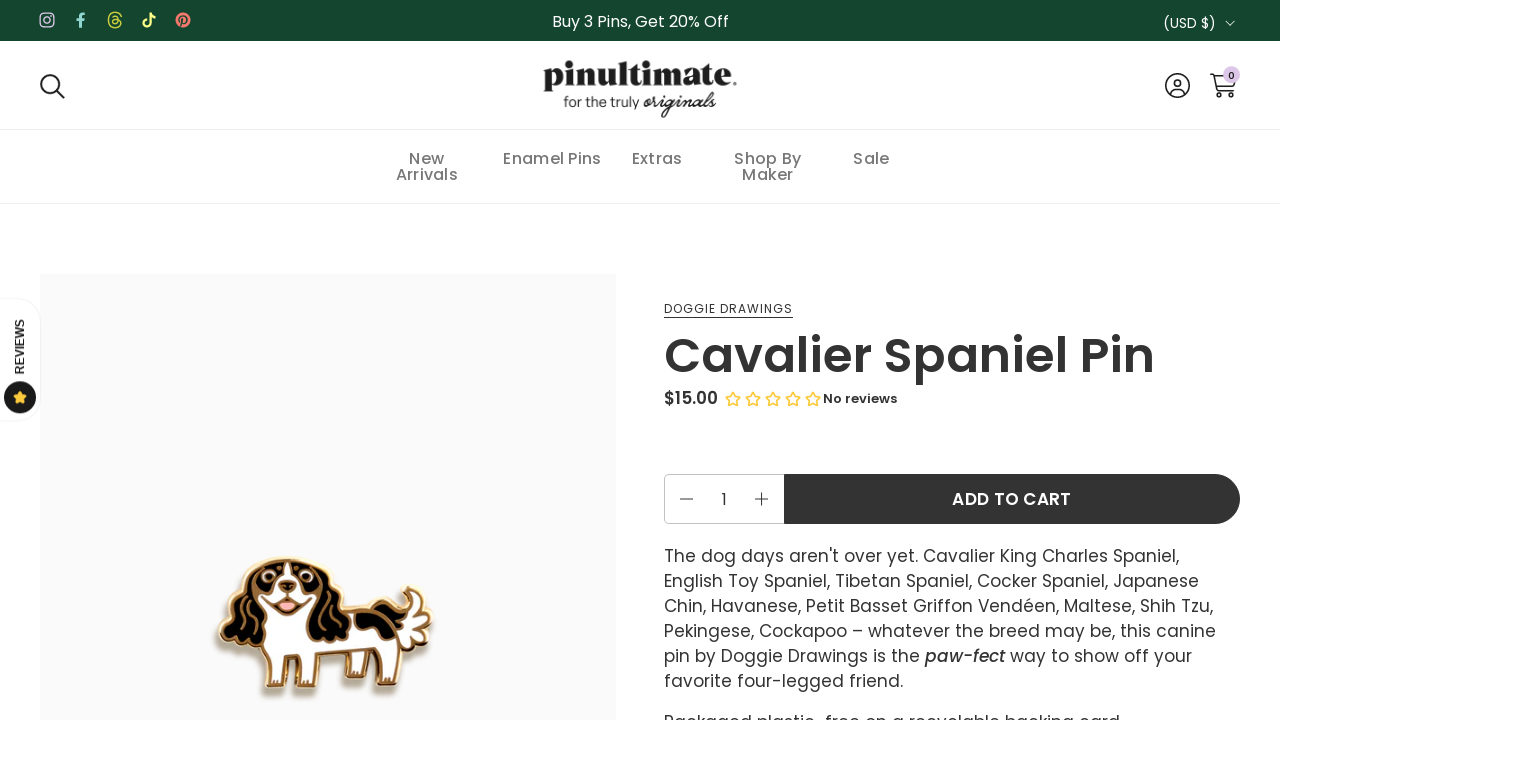

--- FILE ---
content_type: text/html; charset=utf-8
request_url: https://pinultimate.co/products/dog-cav
body_size: 64788
content:
<!doctype html>
  <html id="html" class="no-js" lang="en" dir="ltr">
  <head>
  
    <meta charset="utf-8">
    <meta http-equiv="X-UA-Compatible" content="IE=edge,chrome=1">
    <meta name="viewport" content="width=device-width, initial-scale=1.0, height=device-height, minimum-scale=1.0"><link rel="shortcut icon" href="//pinultimate.co/cdn/shop/files/favicon_13627111-01ad-438f-9881-aab9fc6f42a7.png?crop=center&height=48&v=1697228443&width=48" type="image/png" /><title>Cavalier Spaniel Enamel Pin by Doggie Drawings &ndash; Pinultimate
</title><meta name="description" content="The dog days aren&#39;t over yet. Cavalier King Charles Spaniel, English Toy Spaniel, Tibetan Spaniel, Cocker Spaniel, Japanese Chin, Havanese, Petit Basset Griffon Vendéen, Maltese, Shih Tzu, Pekingese, Cockapoo – whatever the breed may be, this canine pin by Doggie Drawings is the paw-fect way to show off your favorite f">

<meta property="og:site_name" content="Pinultimate">
<meta property="og:url" content="https://pinultimate.co/products/dog-cav">
<meta property="og:title" content="Cavalier Spaniel Enamel Pin by Doggie Drawings">
<meta property="og:type" content="product">
<meta property="og:description" content="The dog days aren&#39;t over yet. Cavalier King Charles Spaniel, English Toy Spaniel, Tibetan Spaniel, Cocker Spaniel, Japanese Chin, Havanese, Petit Basset Griffon Vendéen, Maltese, Shih Tzu, Pekingese, Cockapoo – whatever the breed may be, this canine pin by Doggie Drawings is the paw-fect way to show off your favorite f"><meta property="og:image" content="http://pinultimate.co/cdn/shop/products/DOG-CAV-T.png?v=1679861950">
  <meta property="og:image:secure_url" content="https://pinultimate.co/cdn/shop/products/DOG-CAV-T.png?v=1679861950">
  <meta property="og:image:width" content="3000">
  <meta property="og:image:height" content="3000"><meta property="og:price:amount" content="15.00">
  <meta property="og:price:currency" content="USD"><meta name="twitter:card" content="summary_large_image">
<meta name="twitter:title" content="Cavalier Spaniel Enamel Pin by Doggie Drawings">
<meta name="twitter:description" content="The dog days aren&#39;t over yet. Cavalier King Charles Spaniel, English Toy Spaniel, Tibetan Spaniel, Cocker Spaniel, Japanese Chin, Havanese, Petit Basset Griffon Vendéen, Maltese, Shih Tzu, Pekingese, Cockapoo – whatever the breed may be, this canine pin by Doggie Drawings is the paw-fect way to show off your favorite f"><script type="application/ld+json">
  [
    {
      "@context": "https://schema.org",
      "@type": "WebSite",
      "name": "Pinultimate",
      "url": "https:\/\/pinultimate.co"
    },
    {
      "@context": "https://schema.org",
      "@type": "Organization",
      "name": "Pinultimate",
      "url": "https:\/\/pinultimate.co"
    }
  ]
</script>

<script type="application/ld+json">
{
  "@context": "http://schema.org",
  "@type": "BreadcrumbList",
  "itemListElement": [
    {
      "@type": "ListItem",
      "position": 1,
      "name": "Home",
      "item": "https://pinultimate.co"
    },{
        "@type": "ListItem",
        "position": 2,
        "name": "Cavalier Spaniel Enamel Pin by Doggie Drawings",
        "item": "https://pinultimate.co/products/dog-cav"
      }]
}
</script><script type="application/ld+json">{"@context":"http:\/\/schema.org\/","@id":"\/products\/dog-cav#product","@type":"Product","brand":{"@type":"Brand","name":"Doggie Drawings"},"category":"Brooches \u0026 Lapel Pins","description":"The dog days aren't over yet. Cavalier King Charles Spaniel, English Toy Spaniel, Tibetan Spaniel, Cocker Spaniel, Japanese Chin, Havanese, Petit Basset Griffon Vendéen, Maltese, Shih Tzu, Pekingese, Cockapoo – whatever the breed may be, this canine pin by Doggie Drawings is the paw-fect way to show off your favorite four-legged friend.\nPackaged plastic-free on a recyclable backing card.","image":"https:\/\/pinultimate.co\/cdn\/shop\/products\/DOG-CAV-T.png?v=1679861950\u0026width=1920","name":"Cavalier Spaniel Enamel Pin by Doggie Drawings","offers":{"@id":"\/products\/dog-cav?variant=31393986281542#offer","@type":"Offer","availability":"http:\/\/schema.org\/InStock","price":"15.00","priceCurrency":"USD","url":"https:\/\/pinultimate.co\/products\/dog-cav?variant=31393986281542"},"sku":"DOG-CAV","url":"https:\/\/pinultimate.co\/products\/dog-cav"}</script><link rel="canonical" href="https://pinultimate.co/products/dog-cav">
  
    <link rel="preconnect" href="https://cdn.shopify.com"><link rel="preconnect" href="https://fonts.shopifycdn.com" crossorigin>

<link rel="preload" href="//pinultimate.co/cdn/fonts/poppins/poppins_i5.6acfce842c096080e34792078ef3cb7c3aad24d4.woff2" as="font" type="font/woff2" crossorigin><link rel="preload" href="//pinultimate.co/cdn/fonts/poppins/poppins_n4.0ba78fa5af9b0e1a374041b3ceaadf0a43b41362.woff2" as="font" type="font/woff2" crossorigin><link rel="preload" href="//pinultimate.co/cdn/fonts/poppins/poppins_n5.ad5b4b72b59a00358afc706450c864c3c8323842.woff2" as="font" type="font/woff2" crossorigin>

<style type="text/css">
@font-face {
  font-family: Poppins;
  font-weight: 500;
  font-style: italic;
  font-display: swap;
  src: url("//pinultimate.co/cdn/fonts/poppins/poppins_i5.6acfce842c096080e34792078ef3cb7c3aad24d4.woff2") format("woff2"),
       url("//pinultimate.co/cdn/fonts/poppins/poppins_i5.a49113e4fe0ad7fd7716bd237f1602cbec299b3c.woff") format("woff");
}
@font-face {
  font-family: Poppins;
  font-weight: 400;
  font-style: normal;
  font-display: swap;
  src: url("//pinultimate.co/cdn/fonts/poppins/poppins_n4.0ba78fa5af9b0e1a374041b3ceaadf0a43b41362.woff2") format("woff2"),
       url("//pinultimate.co/cdn/fonts/poppins/poppins_n4.214741a72ff2596839fc9760ee7a770386cf16ca.woff") format("woff");
}
@font-face {
  font-family: Poppins;
  font-weight: 500;
  font-style: normal;
  font-display: swap;
  src: url("//pinultimate.co/cdn/fonts/poppins/poppins_n5.ad5b4b72b59a00358afc706450c864c3c8323842.woff2") format("woff2"),
       url("//pinultimate.co/cdn/fonts/poppins/poppins_n5.33757fdf985af2d24b32fcd84c9a09224d4b2c39.woff") format("woff");
}
@font-face {
  font-family: Poppins;
  font-weight: 600;
  font-style: normal;
  font-display: swap;
  src: url("//pinultimate.co/cdn/fonts/poppins/poppins_n6.aa29d4918bc243723d56b59572e18228ed0786f6.woff2") format("woff2"),
       url("//pinultimate.co/cdn/fonts/poppins/poppins_n6.5f815d845fe073750885d5b7e619ee00e8111208.woff") format("woff");
}
@font-face {
  font-family: Poppins;
  font-weight: 500;
  font-style: normal;
  font-display: swap;
  src: url("//pinultimate.co/cdn/fonts/poppins/poppins_n5.ad5b4b72b59a00358afc706450c864c3c8323842.woff2") format("woff2"),
       url("//pinultimate.co/cdn/fonts/poppins/poppins_n5.33757fdf985af2d24b32fcd84c9a09224d4b2c39.woff") format("woff");
}
@font-face {
  font-family: Poppins;
  font-weight: 600;
  font-style: normal;
  font-display: swap;
  src: url("//pinultimate.co/cdn/fonts/poppins/poppins_n6.aa29d4918bc243723d56b59572e18228ed0786f6.woff2") format("woff2"),
       url("//pinultimate.co/cdn/fonts/poppins/poppins_n6.5f815d845fe073750885d5b7e619ee00e8111208.woff") format("woff");
}



</style>
<style type="text/css">

  :root {

    /* Font variables */

    --font-stack-headings-primary: Poppins, sans-serif;
    --font-weight-headings-primary: 500;
    --font-style-headings-primary: italic;

    --font-stack-body-primary: Poppins, sans-serif;
    --font-weight-body-primary: 400;--font-weight-body-primary-bold: 600;--font-weight-body-primary-medium: 500;--font-style-body-primary: normal;

    --font-stack-body-secondary: Poppins, sans-serif;
    --font-weight-body-secondary: 500;--font-weight-body-secondary-bold: 600;--font-style-body-secondary: normal;

    --font-weight-menu: var(--font-weight-body-primary-medium);
    --font-weight-buttons: var(--font-weight-body-primary-medium);

    --base-headings-primary-size: 58;
    --base-headings-secondary-size: ;
    --base-headings-line: 0.9;
    --base-headings-spacing: 0.0em;

    --base-body-primary-size: 16;
    --base-body-secondary-size: 22;
    --base-body-line: 1.4;

    /* Color variables */

    --color-background-header: #ffffff;
    --color-text-header: #1e1e1e;
    --color-foreground-header: #fff;
    --color-borders-header: rgba(30, 30, 30, 0.15);

    --color-background-main: #FFFFFF;
    --color-secondary-background-main: rgba(51, 51, 51, 0.08);
    --color-third-background-main: rgba(51, 51, 51, 0.04);
    --color-fourth-background-main: rgba(51, 51, 51, 0.02);
    --color-opacity-background-main: rgba(255, 255, 255, 0);
    --color-text-main: #333333;
    --color-foreground-main: #fff;
    --color-secondary-text-main: rgba(51, 51, 51, 0.6);
    --color-borders-main: rgba(51, 51, 51, 0.1);
    --color-background-main-alternate: #f4f3f2;

    --color-background-product-card: rgba(0,0,0,0);
    --color-background-cart-card: rgba(0,0,0,0);

    --color-background-footer: #14452F;
    --color-text-footer: #ffffff;
    --color-borders-footer: rgba(255, 255, 255, 0.15);

    --color-borders-forms-primary: rgba(51, 51, 51, 0.3);
    --color-borders-forms-secondary: rgba(51, 51, 51, 0.6);

    /* Borders */

    --border-width-cards: px;
    --border-radius-cards: 0px;
    --border-width-buttons: 1px;
    --border-radius-buttons: 30px;
    --border-width-forms: 1px;
    --border-radius-forms: 5px;
    --border-radius-widgets: 0px;
    --border-radius-product-card: 0px;

    /* Layout */
    
    --theme-max-width: 1360px;
    --grid-gap-original-base: 20px;
    --container-vertical-space-base: 120px;
    --image-fit-padding: 0%;

  }

  .facets--horiz .facets__summary, #main select, .sidebar select {
    background-image: url('data:image/svg+xml;utf8,<svg fill="none" height="7" viewBox="0 0 12 7" width="12" xmlns="http://www.w3.org/2000/svg"><g fill="%23333333"><path d="m1.2334.554688 5.65685 5.656852-.7071.70711-5.656858-5.65686z"/><path d="m11.8252 1.26221-5.65686 5.65685-.70711-.70711 5.65687-5.65685z"/></g></svg>');
  }

  .star-rating__stars {
    background-image: url('data:image/svg+xml;utf8,<svg width="20" height="14" viewBox="0 0 14 13" fill="rgba%2851%2C+51%2C+51%2C+0.1%29" xmlns="http://www.w3.org/2000/svg"><path d="m7 0 1.572 4.837h5.085l-4.114 2.99 1.572 4.836L7 9.673l-4.114 2.99 1.571-4.837-4.114-2.99h5.085L7 0Z" stroke="rgba%2851%2C+51%2C+51%2C+0.1%29" stroke-width="0"/></svg>');
  }
  .star-rating__stars-active {
    background-image: url('data:image/svg+xml;utf8,<svg width="20" height="13" viewBox="0 0 14 13" fill="none" xmlns="http://www.w3.org/2000/svg"><path d="m7 0 1.572 4.837h5.085l-4.114 2.99 1.572 4.836L7 9.673l-4.114 2.99 1.571-4.837-4.114-2.99h5.085L7 0Z" fill="%23333333" stroke-width="0"/></svg>');
  }

  

</style>

<style id="root-height">
  :root {
    --window-height: 100vh;
  }
</style>
<link href="//pinultimate.co/cdn/shop/t/41/assets/theme.css?v=28123492966640231961736806842" as="style" rel="preload"><link href="//pinultimate.co/cdn/shop/t/41/assets/section-header.css?v=130138254980616511471736806842" as="style" rel="preload"><link href="//pinultimate.co/cdn/shop/t/41/assets/component-product-item.css?v=78886196055785695861736806842" as="style" rel="preload"><link href="//pinultimate.co/cdn/shop/t/41/assets/component-product-variants.css?v=175242026089184942361736806842" as="style" rel="preload"><link href="//pinultimate.co/cdn/shop/t/41/assets/section-main-product.css?v=151479327612284850341736806842" as="style" rel="preload"><link href="//pinultimate.co/cdn/shop/t/41/assets/theme.css?v=28123492966640231961736806842" rel="stylesheet" type="text/css" media="all" />

    <link href="https://unpkg.com/aos@2.3.1/dist/aos.css" rel="stylesheet">

    
    <link href="//pinultimate.co/cdn/shop/t/41/assets/style.css?v=155756408383696713461741027493" rel="stylesheet" type="text/css" media="all" />
    
  
    <script>window.performance && window.performance.mark && window.performance.mark('shopify.content_for_header.start');</script><meta name="google-site-verification" content="eMEMVMkPjhQExAtjOoSnUaJRgeJ1e_9zpqbsJHMyhvU">
<meta id="shopify-digital-wallet" name="shopify-digital-wallet" content="/10694262842/digital_wallets/dialog">
<meta name="shopify-checkout-api-token" content="85ac20f9d98543f9e175fa641fad8026">
<link rel="alternate" type="application/json+oembed" href="https://pinultimate.co/products/dog-cav.oembed">
<script async="async" src="/checkouts/internal/preloads.js?locale=en-US"></script>
<link rel="preconnect" href="https://shop.app" crossorigin="anonymous">
<script async="async" src="https://shop.app/checkouts/internal/preloads.js?locale=en-US&shop_id=10694262842" crossorigin="anonymous"></script>
<script id="shopify-features" type="application/json">{"accessToken":"85ac20f9d98543f9e175fa641fad8026","betas":["rich-media-storefront-analytics"],"domain":"pinultimate.co","predictiveSearch":true,"shopId":10694262842,"locale":"en"}</script>
<script>var Shopify = Shopify || {};
Shopify.shop = "pinultimate.myshopify.com";
Shopify.locale = "en";
Shopify.currency = {"active":"USD","rate":"1.0"};
Shopify.country = "US";
Shopify.theme = {"name":"Combine (Current)","id":134816858182,"schema_name":"Combine","schema_version":"2.5.1","theme_store_id":1826,"role":"main"};
Shopify.theme.handle = "null";
Shopify.theme.style = {"id":null,"handle":null};
Shopify.cdnHost = "pinultimate.co/cdn";
Shopify.routes = Shopify.routes || {};
Shopify.routes.root = "/";</script>
<script type="module">!function(o){(o.Shopify=o.Shopify||{}).modules=!0}(window);</script>
<script>!function(o){function n(){var o=[];function n(){o.push(Array.prototype.slice.apply(arguments))}return n.q=o,n}var t=o.Shopify=o.Shopify||{};t.loadFeatures=n(),t.autoloadFeatures=n()}(window);</script>
<script>
  window.ShopifyPay = window.ShopifyPay || {};
  window.ShopifyPay.apiHost = "shop.app\/pay";
  window.ShopifyPay.redirectState = null;
</script>
<script id="shop-js-analytics" type="application/json">{"pageType":"product"}</script>
<script defer="defer" async type="module" src="//pinultimate.co/cdn/shopifycloud/shop-js/modules/v2/client.init-shop-cart-sync_IZsNAliE.en.esm.js"></script>
<script defer="defer" async type="module" src="//pinultimate.co/cdn/shopifycloud/shop-js/modules/v2/chunk.common_0OUaOowp.esm.js"></script>
<script type="module">
  await import("//pinultimate.co/cdn/shopifycloud/shop-js/modules/v2/client.init-shop-cart-sync_IZsNAliE.en.esm.js");
await import("//pinultimate.co/cdn/shopifycloud/shop-js/modules/v2/chunk.common_0OUaOowp.esm.js");

  window.Shopify.SignInWithShop?.initShopCartSync?.({"fedCMEnabled":true,"windoidEnabled":true});

</script>
<script defer="defer" async type="module" src="//pinultimate.co/cdn/shopifycloud/shop-js/modules/v2/client.payment-terms_CNlwjfZz.en.esm.js"></script>
<script defer="defer" async type="module" src="//pinultimate.co/cdn/shopifycloud/shop-js/modules/v2/chunk.common_0OUaOowp.esm.js"></script>
<script defer="defer" async type="module" src="//pinultimate.co/cdn/shopifycloud/shop-js/modules/v2/chunk.modal_CGo_dVj3.esm.js"></script>
<script type="module">
  await import("//pinultimate.co/cdn/shopifycloud/shop-js/modules/v2/client.payment-terms_CNlwjfZz.en.esm.js");
await import("//pinultimate.co/cdn/shopifycloud/shop-js/modules/v2/chunk.common_0OUaOowp.esm.js");
await import("//pinultimate.co/cdn/shopifycloud/shop-js/modules/v2/chunk.modal_CGo_dVj3.esm.js");

  
</script>
<script>
  window.Shopify = window.Shopify || {};
  if (!window.Shopify.featureAssets) window.Shopify.featureAssets = {};
  window.Shopify.featureAssets['shop-js'] = {"shop-cart-sync":["modules/v2/client.shop-cart-sync_DLOhI_0X.en.esm.js","modules/v2/chunk.common_0OUaOowp.esm.js"],"init-fed-cm":["modules/v2/client.init-fed-cm_C6YtU0w6.en.esm.js","modules/v2/chunk.common_0OUaOowp.esm.js"],"shop-button":["modules/v2/client.shop-button_BCMx7GTG.en.esm.js","modules/v2/chunk.common_0OUaOowp.esm.js"],"shop-cash-offers":["modules/v2/client.shop-cash-offers_BT26qb5j.en.esm.js","modules/v2/chunk.common_0OUaOowp.esm.js","modules/v2/chunk.modal_CGo_dVj3.esm.js"],"init-windoid":["modules/v2/client.init-windoid_B9PkRMql.en.esm.js","modules/v2/chunk.common_0OUaOowp.esm.js"],"init-shop-email-lookup-coordinator":["modules/v2/client.init-shop-email-lookup-coordinator_DZkqjsbU.en.esm.js","modules/v2/chunk.common_0OUaOowp.esm.js"],"shop-toast-manager":["modules/v2/client.shop-toast-manager_Di2EnuM7.en.esm.js","modules/v2/chunk.common_0OUaOowp.esm.js"],"shop-login-button":["modules/v2/client.shop-login-button_BtqW_SIO.en.esm.js","modules/v2/chunk.common_0OUaOowp.esm.js","modules/v2/chunk.modal_CGo_dVj3.esm.js"],"avatar":["modules/v2/client.avatar_BTnouDA3.en.esm.js"],"pay-button":["modules/v2/client.pay-button_CWa-C9R1.en.esm.js","modules/v2/chunk.common_0OUaOowp.esm.js"],"init-shop-cart-sync":["modules/v2/client.init-shop-cart-sync_IZsNAliE.en.esm.js","modules/v2/chunk.common_0OUaOowp.esm.js"],"init-customer-accounts":["modules/v2/client.init-customer-accounts_DenGwJTU.en.esm.js","modules/v2/client.shop-login-button_BtqW_SIO.en.esm.js","modules/v2/chunk.common_0OUaOowp.esm.js","modules/v2/chunk.modal_CGo_dVj3.esm.js"],"init-shop-for-new-customer-accounts":["modules/v2/client.init-shop-for-new-customer-accounts_JdHXxpS9.en.esm.js","modules/v2/client.shop-login-button_BtqW_SIO.en.esm.js","modules/v2/chunk.common_0OUaOowp.esm.js","modules/v2/chunk.modal_CGo_dVj3.esm.js"],"init-customer-accounts-sign-up":["modules/v2/client.init-customer-accounts-sign-up_D6__K_p8.en.esm.js","modules/v2/client.shop-login-button_BtqW_SIO.en.esm.js","modules/v2/chunk.common_0OUaOowp.esm.js","modules/v2/chunk.modal_CGo_dVj3.esm.js"],"checkout-modal":["modules/v2/client.checkout-modal_C_ZQDY6s.en.esm.js","modules/v2/chunk.common_0OUaOowp.esm.js","modules/v2/chunk.modal_CGo_dVj3.esm.js"],"shop-follow-button":["modules/v2/client.shop-follow-button_XetIsj8l.en.esm.js","modules/v2/chunk.common_0OUaOowp.esm.js","modules/v2/chunk.modal_CGo_dVj3.esm.js"],"lead-capture":["modules/v2/client.lead-capture_DvA72MRN.en.esm.js","modules/v2/chunk.common_0OUaOowp.esm.js","modules/v2/chunk.modal_CGo_dVj3.esm.js"],"shop-login":["modules/v2/client.shop-login_ClXNxyh6.en.esm.js","modules/v2/chunk.common_0OUaOowp.esm.js","modules/v2/chunk.modal_CGo_dVj3.esm.js"],"payment-terms":["modules/v2/client.payment-terms_CNlwjfZz.en.esm.js","modules/v2/chunk.common_0OUaOowp.esm.js","modules/v2/chunk.modal_CGo_dVj3.esm.js"]};
</script>
<script>(function() {
  var isLoaded = false;
  function asyncLoad() {
    if (isLoaded) return;
    isLoaded = true;
    var urls = ["https:\/\/shopify-simplemaps.s3.amazonaws.com\/shared\/load_simplemaps.js?shop=pinultimate.myshopify.com","https:\/\/sapp.multivariants.com\/gate\/out\/sys\/js\/init.js?shop=pinultimate.myshopify.com"];
    for (var i = 0; i < urls.length; i++) {
      var s = document.createElement('script');
      s.type = 'text/javascript';
      s.async = true;
      s.src = urls[i];
      var x = document.getElementsByTagName('script')[0];
      x.parentNode.insertBefore(s, x);
    }
  };
  if(window.attachEvent) {
    window.attachEvent('onload', asyncLoad);
  } else {
    window.addEventListener('load', asyncLoad, false);
  }
})();</script>
<script id="__st">var __st={"a":10694262842,"offset":-18000,"reqid":"77abd172-d37b-4ec0-bd10-66bc57dbf9aa-1768552076","pageurl":"pinultimate.co\/products\/dog-cav","u":"a885413030f0","p":"product","rtyp":"product","rid":4414036869190};</script>
<script>window.ShopifyPaypalV4VisibilityTracking = true;</script>
<script id="captcha-bootstrap">!function(){'use strict';const t='contact',e='account',n='new_comment',o=[[t,t],['blogs',n],['comments',n],[t,'customer']],c=[[e,'customer_login'],[e,'guest_login'],[e,'recover_customer_password'],[e,'create_customer']],r=t=>t.map((([t,e])=>`form[action*='/${t}']:not([data-nocaptcha='true']) input[name='form_type'][value='${e}']`)).join(','),a=t=>()=>t?[...document.querySelectorAll(t)].map((t=>t.form)):[];function s(){const t=[...o],e=r(t);return a(e)}const i='password',u='form_key',d=['recaptcha-v3-token','g-recaptcha-response','h-captcha-response',i],f=()=>{try{return window.sessionStorage}catch{return}},m='__shopify_v',_=t=>t.elements[u];function p(t,e,n=!1){try{const o=window.sessionStorage,c=JSON.parse(o.getItem(e)),{data:r}=function(t){const{data:e,action:n}=t;return t[m]||n?{data:e,action:n}:{data:t,action:n}}(c);for(const[e,n]of Object.entries(r))t.elements[e]&&(t.elements[e].value=n);n&&o.removeItem(e)}catch(o){console.error('form repopulation failed',{error:o})}}const l='form_type',E='cptcha';function T(t){t.dataset[E]=!0}const w=window,h=w.document,L='Shopify',v='ce_forms',y='captcha';let A=!1;((t,e)=>{const n=(g='f06e6c50-85a8-45c8-87d0-21a2b65856fe',I='https://cdn.shopify.com/shopifycloud/storefront-forms-hcaptcha/ce_storefront_forms_captcha_hcaptcha.v1.5.2.iife.js',D={infoText:'Protected by hCaptcha',privacyText:'Privacy',termsText:'Terms'},(t,e,n)=>{const o=w[L][v],c=o.bindForm;if(c)return c(t,g,e,D).then(n);var r;o.q.push([[t,g,e,D],n]),r=I,A||(h.body.append(Object.assign(h.createElement('script'),{id:'captcha-provider',async:!0,src:r})),A=!0)});var g,I,D;w[L]=w[L]||{},w[L][v]=w[L][v]||{},w[L][v].q=[],w[L][y]=w[L][y]||{},w[L][y].protect=function(t,e){n(t,void 0,e),T(t)},Object.freeze(w[L][y]),function(t,e,n,w,h,L){const[v,y,A,g]=function(t,e,n){const i=e?o:[],u=t?c:[],d=[...i,...u],f=r(d),m=r(i),_=r(d.filter((([t,e])=>n.includes(e))));return[a(f),a(m),a(_),s()]}(w,h,L),I=t=>{const e=t.target;return e instanceof HTMLFormElement?e:e&&e.form},D=t=>v().includes(t);t.addEventListener('submit',(t=>{const e=I(t);if(!e)return;const n=D(e)&&!e.dataset.hcaptchaBound&&!e.dataset.recaptchaBound,o=_(e),c=g().includes(e)&&(!o||!o.value);(n||c)&&t.preventDefault(),c&&!n&&(function(t){try{if(!f())return;!function(t){const e=f();if(!e)return;const n=_(t);if(!n)return;const o=n.value;o&&e.removeItem(o)}(t);const e=Array.from(Array(32),(()=>Math.random().toString(36)[2])).join('');!function(t,e){_(t)||t.append(Object.assign(document.createElement('input'),{type:'hidden',name:u})),t.elements[u].value=e}(t,e),function(t,e){const n=f();if(!n)return;const o=[...t.querySelectorAll(`input[type='${i}']`)].map((({name:t})=>t)),c=[...d,...o],r={};for(const[a,s]of new FormData(t).entries())c.includes(a)||(r[a]=s);n.setItem(e,JSON.stringify({[m]:1,action:t.action,data:r}))}(t,e)}catch(e){console.error('failed to persist form',e)}}(e),e.submit())}));const S=(t,e)=>{t&&!t.dataset[E]&&(n(t,e.some((e=>e===t))),T(t))};for(const o of['focusin','change'])t.addEventListener(o,(t=>{const e=I(t);D(e)&&S(e,y())}));const B=e.get('form_key'),M=e.get(l),P=B&&M;t.addEventListener('DOMContentLoaded',(()=>{const t=y();if(P)for(const e of t)e.elements[l].value===M&&p(e,B);[...new Set([...A(),...v().filter((t=>'true'===t.dataset.shopifyCaptcha))])].forEach((e=>S(e,t)))}))}(h,new URLSearchParams(w.location.search),n,t,e,['guest_login'])})(!0,!0)}();</script>
<script integrity="sha256-4kQ18oKyAcykRKYeNunJcIwy7WH5gtpwJnB7kiuLZ1E=" data-source-attribution="shopify.loadfeatures" defer="defer" src="//pinultimate.co/cdn/shopifycloud/storefront/assets/storefront/load_feature-a0a9edcb.js" crossorigin="anonymous"></script>
<script crossorigin="anonymous" defer="defer" src="//pinultimate.co/cdn/shopifycloud/storefront/assets/shopify_pay/storefront-65b4c6d7.js?v=20250812"></script>
<script data-source-attribution="shopify.dynamic_checkout.dynamic.init">var Shopify=Shopify||{};Shopify.PaymentButton=Shopify.PaymentButton||{isStorefrontPortableWallets:!0,init:function(){window.Shopify.PaymentButton.init=function(){};var t=document.createElement("script");t.src="https://pinultimate.co/cdn/shopifycloud/portable-wallets/latest/portable-wallets.en.js",t.type="module",document.head.appendChild(t)}};
</script>
<script data-source-attribution="shopify.dynamic_checkout.buyer_consent">
  function portableWalletsHideBuyerConsent(e){var t=document.getElementById("shopify-buyer-consent"),n=document.getElementById("shopify-subscription-policy-button");t&&n&&(t.classList.add("hidden"),t.setAttribute("aria-hidden","true"),n.removeEventListener("click",e))}function portableWalletsShowBuyerConsent(e){var t=document.getElementById("shopify-buyer-consent"),n=document.getElementById("shopify-subscription-policy-button");t&&n&&(t.classList.remove("hidden"),t.removeAttribute("aria-hidden"),n.addEventListener("click",e))}window.Shopify?.PaymentButton&&(window.Shopify.PaymentButton.hideBuyerConsent=portableWalletsHideBuyerConsent,window.Shopify.PaymentButton.showBuyerConsent=portableWalletsShowBuyerConsent);
</script>
<script data-source-attribution="shopify.dynamic_checkout.cart.bootstrap">document.addEventListener("DOMContentLoaded",(function(){function t(){return document.querySelector("shopify-accelerated-checkout-cart, shopify-accelerated-checkout")}if(t())Shopify.PaymentButton.init();else{new MutationObserver((function(e,n){t()&&(Shopify.PaymentButton.init(),n.disconnect())})).observe(document.body,{childList:!0,subtree:!0})}}));
</script>
<link id="shopify-accelerated-checkout-styles" rel="stylesheet" media="screen" href="https://pinultimate.co/cdn/shopifycloud/portable-wallets/latest/accelerated-checkout-backwards-compat.css" crossorigin="anonymous">
<style id="shopify-accelerated-checkout-cart">
        #shopify-buyer-consent {
  margin-top: 1em;
  display: inline-block;
  width: 100%;
}

#shopify-buyer-consent.hidden {
  display: none;
}

#shopify-subscription-policy-button {
  background: none;
  border: none;
  padding: 0;
  text-decoration: underline;
  font-size: inherit;
  cursor: pointer;
}

#shopify-subscription-policy-button::before {
  box-shadow: none;
}

      </style>

<script>window.performance && window.performance.mark && window.performance.mark('shopify.content_for_header.end');</script>
  
    <script>
  
      /* js helpers */
      const debounce = (fn, wait) => {
        let t;
        return (...args) => {
          clearTimeout(t);
          t = setTimeout(() => fn.apply(this, args), wait);
        };
      }
      window.KEYCODES = {
        TAB: 9,
        ESC: 27,
        DOWN: 40,
        RIGHT: 39,
        UP: 38,
        LEFT: 37,
        RETURN: 13
      };
  
      /* background image sizes */
      const rbi = [];
      const rbiSetSize = (img) => {
        if ( img.offsetWidth / img.dataset.ratio < img.offsetHeight ) {
          img.setAttribute('sizes', `${Math.ceil(img.offsetHeight * img.dataset.ratio)}px`);
        } else {
          img.setAttribute('sizes', `${Math.ceil(img.offsetWidth)}px`);
        }
      }
      window.addEventListener('resize', debounce(()=>{
        for ( let img of rbi ) {
          rbiSetSize(img);
        }
      }, 250));
  
      /* lazy looad images reveal effect */
      const imageReveal = new IntersectionObserver((entries, observer)=>{
        entries.forEach(entry=>{
          if ( entry.isIntersecting ) {
            setTimeout(()=>{
              entry.target.classList.remove('lazy-image--to-reveal');
            }, 500);
            entry.target.classList.add('lazy-image--revealed');
            observer.unobserve(entry.target);
          }
        });
      }, {rootMargin: '20px 0px 0px 0px'});

    </script><noscript>
      <link rel="stylesheet" href="//pinultimate.co/cdn/shop/t/41/assets/theme-noscript.css?v=38102435459277827451736806842">
    </noscript>
  
  <!-- BEGIN app block: shopify://apps/klaviyo-email-marketing-sms/blocks/klaviyo-onsite-embed/2632fe16-c075-4321-a88b-50b567f42507 -->












  <script async src="https://static.klaviyo.com/onsite/js/Sd5RY7/klaviyo.js?company_id=Sd5RY7"></script>
  <script>!function(){if(!window.klaviyo){window._klOnsite=window._klOnsite||[];try{window.klaviyo=new Proxy({},{get:function(n,i){return"push"===i?function(){var n;(n=window._klOnsite).push.apply(n,arguments)}:function(){for(var n=arguments.length,o=new Array(n),w=0;w<n;w++)o[w]=arguments[w];var t="function"==typeof o[o.length-1]?o.pop():void 0,e=new Promise((function(n){window._klOnsite.push([i].concat(o,[function(i){t&&t(i),n(i)}]))}));return e}}})}catch(n){window.klaviyo=window.klaviyo||[],window.klaviyo.push=function(){var n;(n=window._klOnsite).push.apply(n,arguments)}}}}();</script>

  
    <script id="viewed_product">
      if (item == null) {
        var _learnq = _learnq || [];

        var MetafieldReviews = null
        var MetafieldYotpoRating = null
        var MetafieldYotpoCount = null
        var MetafieldLooxRating = null
        var MetafieldLooxCount = null
        var okendoProduct = null
        var okendoProductReviewCount = null
        var okendoProductReviewAverageValue = null
        try {
          // The following fields are used for Customer Hub recently viewed in order to add reviews.
          // This information is not part of __kla_viewed. Instead, it is part of __kla_viewed_reviewed_items
          MetafieldReviews = {"rating_count":0};
          MetafieldYotpoRating = null
          MetafieldYotpoCount = null
          MetafieldLooxRating = null
          MetafieldLooxCount = null

          okendoProduct = null
          // If the okendo metafield is not legacy, it will error, which then requires the new json formatted data
          if (okendoProduct && 'error' in okendoProduct) {
            okendoProduct = null
          }
          okendoProductReviewCount = okendoProduct ? okendoProduct.reviewCount : null
          okendoProductReviewAverageValue = okendoProduct ? okendoProduct.reviewAverageValue : null
        } catch (error) {
          console.error('Error in Klaviyo onsite reviews tracking:', error);
        }

        var item = {
          Name: "Cavalier Spaniel Enamel Pin by Doggie Drawings",
          ProductID: 4414036869190,
          Categories: ["Bestsellers","Doggie Drawings","Enamel Pins"],
          ImageURL: "https://pinultimate.co/cdn/shop/products/DOG-CAV-T_grande.png?v=1679861950",
          URL: "https://pinultimate.co/products/dog-cav",
          Brand: "Doggie Drawings",
          Price: "$15.00",
          Value: "15.00",
          CompareAtPrice: "$0.00"
        };
        _learnq.push(['track', 'Viewed Product', item]);
        _learnq.push(['trackViewedItem', {
          Title: item.Name,
          ItemId: item.ProductID,
          Categories: item.Categories,
          ImageUrl: item.ImageURL,
          Url: item.URL,
          Metadata: {
            Brand: item.Brand,
            Price: item.Price,
            Value: item.Value,
            CompareAtPrice: item.CompareAtPrice
          },
          metafields:{
            reviews: MetafieldReviews,
            yotpo:{
              rating: MetafieldYotpoRating,
              count: MetafieldYotpoCount,
            },
            loox:{
              rating: MetafieldLooxRating,
              count: MetafieldLooxCount,
            },
            okendo: {
              rating: okendoProductReviewAverageValue,
              count: okendoProductReviewCount,
            }
          }
        }]);
      }
    </script>
  




  <script>
    window.klaviyoReviewsProductDesignMode = false
  </script>







<!-- END app block --><link href="https://monorail-edge.shopifysvc.com" rel="dns-prefetch">
<script>(function(){if ("sendBeacon" in navigator && "performance" in window) {try {var session_token_from_headers = performance.getEntriesByType('navigation')[0].serverTiming.find(x => x.name == '_s').description;} catch {var session_token_from_headers = undefined;}var session_cookie_matches = document.cookie.match(/_shopify_s=([^;]*)/);var session_token_from_cookie = session_cookie_matches && session_cookie_matches.length === 2 ? session_cookie_matches[1] : "";var session_token = session_token_from_headers || session_token_from_cookie || "";function handle_abandonment_event(e) {var entries = performance.getEntries().filter(function(entry) {return /monorail-edge.shopifysvc.com/.test(entry.name);});if (!window.abandonment_tracked && entries.length === 0) {window.abandonment_tracked = true;var currentMs = Date.now();var navigation_start = performance.timing.navigationStart;var payload = {shop_id: 10694262842,url: window.location.href,navigation_start,duration: currentMs - navigation_start,session_token,page_type: "product"};window.navigator.sendBeacon("https://monorail-edge.shopifysvc.com/v1/produce", JSON.stringify({schema_id: "online_store_buyer_site_abandonment/1.1",payload: payload,metadata: {event_created_at_ms: currentMs,event_sent_at_ms: currentMs}}));}}window.addEventListener('pagehide', handle_abandonment_event);}}());</script>
<script id="web-pixels-manager-setup">(function e(e,d,r,n,o){if(void 0===o&&(o={}),!Boolean(null===(a=null===(i=window.Shopify)||void 0===i?void 0:i.analytics)||void 0===a?void 0:a.replayQueue)){var i,a;window.Shopify=window.Shopify||{};var t=window.Shopify;t.analytics=t.analytics||{};var s=t.analytics;s.replayQueue=[],s.publish=function(e,d,r){return s.replayQueue.push([e,d,r]),!0};try{self.performance.mark("wpm:start")}catch(e){}var l=function(){var e={modern:/Edge?\/(1{2}[4-9]|1[2-9]\d|[2-9]\d{2}|\d{4,})\.\d+(\.\d+|)|Firefox\/(1{2}[4-9]|1[2-9]\d|[2-9]\d{2}|\d{4,})\.\d+(\.\d+|)|Chrom(ium|e)\/(9{2}|\d{3,})\.\d+(\.\d+|)|(Maci|X1{2}).+ Version\/(15\.\d+|(1[6-9]|[2-9]\d|\d{3,})\.\d+)([,.]\d+|)( \(\w+\)|)( Mobile\/\w+|) Safari\/|Chrome.+OPR\/(9{2}|\d{3,})\.\d+\.\d+|(CPU[ +]OS|iPhone[ +]OS|CPU[ +]iPhone|CPU IPhone OS|CPU iPad OS)[ +]+(15[._]\d+|(1[6-9]|[2-9]\d|\d{3,})[._]\d+)([._]\d+|)|Android:?[ /-](13[3-9]|1[4-9]\d|[2-9]\d{2}|\d{4,})(\.\d+|)(\.\d+|)|Android.+Firefox\/(13[5-9]|1[4-9]\d|[2-9]\d{2}|\d{4,})\.\d+(\.\d+|)|Android.+Chrom(ium|e)\/(13[3-9]|1[4-9]\d|[2-9]\d{2}|\d{4,})\.\d+(\.\d+|)|SamsungBrowser\/([2-9]\d|\d{3,})\.\d+/,legacy:/Edge?\/(1[6-9]|[2-9]\d|\d{3,})\.\d+(\.\d+|)|Firefox\/(5[4-9]|[6-9]\d|\d{3,})\.\d+(\.\d+|)|Chrom(ium|e)\/(5[1-9]|[6-9]\d|\d{3,})\.\d+(\.\d+|)([\d.]+$|.*Safari\/(?![\d.]+ Edge\/[\d.]+$))|(Maci|X1{2}).+ Version\/(10\.\d+|(1[1-9]|[2-9]\d|\d{3,})\.\d+)([,.]\d+|)( \(\w+\)|)( Mobile\/\w+|) Safari\/|Chrome.+OPR\/(3[89]|[4-9]\d|\d{3,})\.\d+\.\d+|(CPU[ +]OS|iPhone[ +]OS|CPU[ +]iPhone|CPU IPhone OS|CPU iPad OS)[ +]+(10[._]\d+|(1[1-9]|[2-9]\d|\d{3,})[._]\d+)([._]\d+|)|Android:?[ /-](13[3-9]|1[4-9]\d|[2-9]\d{2}|\d{4,})(\.\d+|)(\.\d+|)|Mobile Safari.+OPR\/([89]\d|\d{3,})\.\d+\.\d+|Android.+Firefox\/(13[5-9]|1[4-9]\d|[2-9]\d{2}|\d{4,})\.\d+(\.\d+|)|Android.+Chrom(ium|e)\/(13[3-9]|1[4-9]\d|[2-9]\d{2}|\d{4,})\.\d+(\.\d+|)|Android.+(UC? ?Browser|UCWEB|U3)[ /]?(15\.([5-9]|\d{2,})|(1[6-9]|[2-9]\d|\d{3,})\.\d+)\.\d+|SamsungBrowser\/(5\.\d+|([6-9]|\d{2,})\.\d+)|Android.+MQ{2}Browser\/(14(\.(9|\d{2,})|)|(1[5-9]|[2-9]\d|\d{3,})(\.\d+|))(\.\d+|)|K[Aa][Ii]OS\/(3\.\d+|([4-9]|\d{2,})\.\d+)(\.\d+|)/},d=e.modern,r=e.legacy,n=navigator.userAgent;return n.match(d)?"modern":n.match(r)?"legacy":"unknown"}(),u="modern"===l?"modern":"legacy",c=(null!=n?n:{modern:"",legacy:""})[u],f=function(e){return[e.baseUrl,"/wpm","/b",e.hashVersion,"modern"===e.buildTarget?"m":"l",".js"].join("")}({baseUrl:d,hashVersion:r,buildTarget:u}),m=function(e){var d=e.version,r=e.bundleTarget,n=e.surface,o=e.pageUrl,i=e.monorailEndpoint;return{emit:function(e){var a=e.status,t=e.errorMsg,s=(new Date).getTime(),l=JSON.stringify({metadata:{event_sent_at_ms:s},events:[{schema_id:"web_pixels_manager_load/3.1",payload:{version:d,bundle_target:r,page_url:o,status:a,surface:n,error_msg:t},metadata:{event_created_at_ms:s}}]});if(!i)return console&&console.warn&&console.warn("[Web Pixels Manager] No Monorail endpoint provided, skipping logging."),!1;try{return self.navigator.sendBeacon.bind(self.navigator)(i,l)}catch(e){}var u=new XMLHttpRequest;try{return u.open("POST",i,!0),u.setRequestHeader("Content-Type","text/plain"),u.send(l),!0}catch(e){return console&&console.warn&&console.warn("[Web Pixels Manager] Got an unhandled error while logging to Monorail."),!1}}}}({version:r,bundleTarget:l,surface:e.surface,pageUrl:self.location.href,monorailEndpoint:e.monorailEndpoint});try{o.browserTarget=l,function(e){var d=e.src,r=e.async,n=void 0===r||r,o=e.onload,i=e.onerror,a=e.sri,t=e.scriptDataAttributes,s=void 0===t?{}:t,l=document.createElement("script"),u=document.querySelector("head"),c=document.querySelector("body");if(l.async=n,l.src=d,a&&(l.integrity=a,l.crossOrigin="anonymous"),s)for(var f in s)if(Object.prototype.hasOwnProperty.call(s,f))try{l.dataset[f]=s[f]}catch(e){}if(o&&l.addEventListener("load",o),i&&l.addEventListener("error",i),u)u.appendChild(l);else{if(!c)throw new Error("Did not find a head or body element to append the script");c.appendChild(l)}}({src:f,async:!0,onload:function(){if(!function(){var e,d;return Boolean(null===(d=null===(e=window.Shopify)||void 0===e?void 0:e.analytics)||void 0===d?void 0:d.initialized)}()){var d=window.webPixelsManager.init(e)||void 0;if(d){var r=window.Shopify.analytics;r.replayQueue.forEach((function(e){var r=e[0],n=e[1],o=e[2];d.publishCustomEvent(r,n,o)})),r.replayQueue=[],r.publish=d.publishCustomEvent,r.visitor=d.visitor,r.initialized=!0}}},onerror:function(){return m.emit({status:"failed",errorMsg:"".concat(f," has failed to load")})},sri:function(e){var d=/^sha384-[A-Za-z0-9+/=]+$/;return"string"==typeof e&&d.test(e)}(c)?c:"",scriptDataAttributes:o}),m.emit({status:"loading"})}catch(e){m.emit({status:"failed",errorMsg:(null==e?void 0:e.message)||"Unknown error"})}}})({shopId: 10694262842,storefrontBaseUrl: "https://pinultimate.co",extensionsBaseUrl: "https://extensions.shopifycdn.com/cdn/shopifycloud/web-pixels-manager",monorailEndpoint: "https://monorail-edge.shopifysvc.com/unstable/produce_batch",surface: "storefront-renderer",enabledBetaFlags: ["2dca8a86"],webPixelsConfigList: [{"id":"1800667206","configuration":"{\"accountID\":\"Sd5RY7\",\"webPixelConfig\":\"eyJlbmFibGVBZGRlZFRvQ2FydEV2ZW50cyI6IHRydWV9\"}","eventPayloadVersion":"v1","runtimeContext":"STRICT","scriptVersion":"524f6c1ee37bacdca7657a665bdca589","type":"APP","apiClientId":123074,"privacyPurposes":["ANALYTICS","MARKETING"],"dataSharingAdjustments":{"protectedCustomerApprovalScopes":["read_customer_address","read_customer_email","read_customer_name","read_customer_personal_data","read_customer_phone"]}},{"id":"458817606","configuration":"{\"config\":\"{\\\"pixel_id\\\":\\\"G-R4V66H3VPZ\\\",\\\"target_country\\\":\\\"US\\\",\\\"gtag_events\\\":[{\\\"type\\\":\\\"begin_checkout\\\",\\\"action_label\\\":[\\\"G-R4V66H3VPZ\\\",\\\"AW-10973146691\\\/6sQaCOXHkoEYEMPcs_Ao\\\"]},{\\\"type\\\":\\\"search\\\",\\\"action_label\\\":[\\\"G-R4V66H3VPZ\\\",\\\"AW-10973146691\\\/myhpCOjHkoEYEMPcs_Ao\\\"]},{\\\"type\\\":\\\"view_item\\\",\\\"action_label\\\":[\\\"G-R4V66H3VPZ\\\",\\\"AW-10973146691\\\/nMuTCN_HkoEYEMPcs_Ao\\\",\\\"MC-5C8LVP56C3\\\"]},{\\\"type\\\":\\\"purchase\\\",\\\"action_label\\\":[\\\"G-R4V66H3VPZ\\\",\\\"AW-10973146691\\\/qYHeCNzHkoEYEMPcs_Ao\\\",\\\"MC-5C8LVP56C3\\\"]},{\\\"type\\\":\\\"page_view\\\",\\\"action_label\\\":[\\\"G-R4V66H3VPZ\\\",\\\"AW-10973146691\\\/vcIoCNnHkoEYEMPcs_Ao\\\",\\\"MC-5C8LVP56C3\\\"]},{\\\"type\\\":\\\"add_payment_info\\\",\\\"action_label\\\":[\\\"G-R4V66H3VPZ\\\",\\\"AW-10973146691\\\/5CTyCOvHkoEYEMPcs_Ao\\\"]},{\\\"type\\\":\\\"add_to_cart\\\",\\\"action_label\\\":[\\\"G-R4V66H3VPZ\\\",\\\"AW-10973146691\\\/VO8CCOLHkoEYEMPcs_Ao\\\"]}],\\\"enable_monitoring_mode\\\":false}\"}","eventPayloadVersion":"v1","runtimeContext":"OPEN","scriptVersion":"b2a88bafab3e21179ed38636efcd8a93","type":"APP","apiClientId":1780363,"privacyPurposes":[],"dataSharingAdjustments":{"protectedCustomerApprovalScopes":["read_customer_address","read_customer_email","read_customer_name","read_customer_personal_data","read_customer_phone"]}},{"id":"389972038","configuration":"{\"pixelCode\":\"CDSDO0JC77U87SS11B4G\"}","eventPayloadVersion":"v1","runtimeContext":"STRICT","scriptVersion":"22e92c2ad45662f435e4801458fb78cc","type":"APP","apiClientId":4383523,"privacyPurposes":["ANALYTICS","MARKETING","SALE_OF_DATA"],"dataSharingAdjustments":{"protectedCustomerApprovalScopes":["read_customer_address","read_customer_email","read_customer_name","read_customer_personal_data","read_customer_phone"]}},{"id":"118947910","configuration":"{\"pixel_id\":\"234652023934862\",\"pixel_type\":\"facebook_pixel\",\"metaapp_system_user_token\":\"-\"}","eventPayloadVersion":"v1","runtimeContext":"OPEN","scriptVersion":"ca16bc87fe92b6042fbaa3acc2fbdaa6","type":"APP","apiClientId":2329312,"privacyPurposes":["ANALYTICS","MARKETING","SALE_OF_DATA"],"dataSharingAdjustments":{"protectedCustomerApprovalScopes":["read_customer_address","read_customer_email","read_customer_name","read_customer_personal_data","read_customer_phone"]}},{"id":"62488646","configuration":"{\"tagID\":\"2612464419540\"}","eventPayloadVersion":"v1","runtimeContext":"STRICT","scriptVersion":"18031546ee651571ed29edbe71a3550b","type":"APP","apiClientId":3009811,"privacyPurposes":["ANALYTICS","MARKETING","SALE_OF_DATA"],"dataSharingAdjustments":{"protectedCustomerApprovalScopes":["read_customer_address","read_customer_email","read_customer_name","read_customer_personal_data","read_customer_phone"]}},{"id":"5472326","configuration":"{\"myshopifyDomain\":\"pinultimate.myshopify.com\"}","eventPayloadVersion":"v1","runtimeContext":"STRICT","scriptVersion":"23b97d18e2aa74363140dc29c9284e87","type":"APP","apiClientId":2775569,"privacyPurposes":["ANALYTICS","MARKETING","SALE_OF_DATA"],"dataSharingAdjustments":{"protectedCustomerApprovalScopes":["read_customer_address","read_customer_email","read_customer_name","read_customer_phone","read_customer_personal_data"]}},{"id":"shopify-app-pixel","configuration":"{}","eventPayloadVersion":"v1","runtimeContext":"STRICT","scriptVersion":"0450","apiClientId":"shopify-pixel","type":"APP","privacyPurposes":["ANALYTICS","MARKETING"]},{"id":"shopify-custom-pixel","eventPayloadVersion":"v1","runtimeContext":"LAX","scriptVersion":"0450","apiClientId":"shopify-pixel","type":"CUSTOM","privacyPurposes":["ANALYTICS","MARKETING"]}],isMerchantRequest: false,initData: {"shop":{"name":"Pinultimate","paymentSettings":{"currencyCode":"USD"},"myshopifyDomain":"pinultimate.myshopify.com","countryCode":"US","storefrontUrl":"https:\/\/pinultimate.co"},"customer":null,"cart":null,"checkout":null,"productVariants":[{"price":{"amount":15.0,"currencyCode":"USD"},"product":{"title":"Cavalier Spaniel Enamel Pin by Doggie Drawings","vendor":"Doggie Drawings","id":"4414036869190","untranslatedTitle":"Cavalier Spaniel Enamel Pin by Doggie Drawings","url":"\/products\/dog-cav","type":"Enamel Pin"},"id":"31393986281542","image":{"src":"\/\/pinultimate.co\/cdn\/shop\/products\/DOG-CAV-T.png?v=1679861950"},"sku":"DOG-CAV","title":"Default Title","untranslatedTitle":"Default Title"}],"purchasingCompany":null},},"https://pinultimate.co/cdn","fcfee988w5aeb613cpc8e4bc33m6693e112",{"modern":"","legacy":""},{"shopId":"10694262842","storefrontBaseUrl":"https:\/\/pinultimate.co","extensionBaseUrl":"https:\/\/extensions.shopifycdn.com\/cdn\/shopifycloud\/web-pixels-manager","surface":"storefront-renderer","enabledBetaFlags":"[\"2dca8a86\"]","isMerchantRequest":"false","hashVersion":"fcfee988w5aeb613cpc8e4bc33m6693e112","publish":"custom","events":"[[\"page_viewed\",{}],[\"product_viewed\",{\"productVariant\":{\"price\":{\"amount\":15.0,\"currencyCode\":\"USD\"},\"product\":{\"title\":\"Cavalier Spaniel Enamel Pin by Doggie Drawings\",\"vendor\":\"Doggie Drawings\",\"id\":\"4414036869190\",\"untranslatedTitle\":\"Cavalier Spaniel Enamel Pin by Doggie Drawings\",\"url\":\"\/products\/dog-cav\",\"type\":\"Enamel Pin\"},\"id\":\"31393986281542\",\"image\":{\"src\":\"\/\/pinultimate.co\/cdn\/shop\/products\/DOG-CAV-T.png?v=1679861950\"},\"sku\":\"DOG-CAV\",\"title\":\"Default Title\",\"untranslatedTitle\":\"Default Title\"}}]]"});</script><script>
  window.ShopifyAnalytics = window.ShopifyAnalytics || {};
  window.ShopifyAnalytics.meta = window.ShopifyAnalytics.meta || {};
  window.ShopifyAnalytics.meta.currency = 'USD';
  var meta = {"product":{"id":4414036869190,"gid":"gid:\/\/shopify\/Product\/4414036869190","vendor":"Doggie Drawings","type":"Enamel Pin","handle":"dog-cav","variants":[{"id":31393986281542,"price":1500,"name":"Cavalier Spaniel Enamel Pin by Doggie Drawings","public_title":null,"sku":"DOG-CAV"}],"remote":false},"page":{"pageType":"product","resourceType":"product","resourceId":4414036869190,"requestId":"77abd172-d37b-4ec0-bd10-66bc57dbf9aa-1768552076"}};
  for (var attr in meta) {
    window.ShopifyAnalytics.meta[attr] = meta[attr];
  }
</script>
<script class="analytics">
  (function () {
    var customDocumentWrite = function(content) {
      var jquery = null;

      if (window.jQuery) {
        jquery = window.jQuery;
      } else if (window.Checkout && window.Checkout.$) {
        jquery = window.Checkout.$;
      }

      if (jquery) {
        jquery('body').append(content);
      }
    };

    var hasLoggedConversion = function(token) {
      if (token) {
        return document.cookie.indexOf('loggedConversion=' + token) !== -1;
      }
      return false;
    }

    var setCookieIfConversion = function(token) {
      if (token) {
        var twoMonthsFromNow = new Date(Date.now());
        twoMonthsFromNow.setMonth(twoMonthsFromNow.getMonth() + 2);

        document.cookie = 'loggedConversion=' + token + '; expires=' + twoMonthsFromNow;
      }
    }

    var trekkie = window.ShopifyAnalytics.lib = window.trekkie = window.trekkie || [];
    if (trekkie.integrations) {
      return;
    }
    trekkie.methods = [
      'identify',
      'page',
      'ready',
      'track',
      'trackForm',
      'trackLink'
    ];
    trekkie.factory = function(method) {
      return function() {
        var args = Array.prototype.slice.call(arguments);
        args.unshift(method);
        trekkie.push(args);
        return trekkie;
      };
    };
    for (var i = 0; i < trekkie.methods.length; i++) {
      var key = trekkie.methods[i];
      trekkie[key] = trekkie.factory(key);
    }
    trekkie.load = function(config) {
      trekkie.config = config || {};
      trekkie.config.initialDocumentCookie = document.cookie;
      var first = document.getElementsByTagName('script')[0];
      var script = document.createElement('script');
      script.type = 'text/javascript';
      script.onerror = function(e) {
        var scriptFallback = document.createElement('script');
        scriptFallback.type = 'text/javascript';
        scriptFallback.onerror = function(error) {
                var Monorail = {
      produce: function produce(monorailDomain, schemaId, payload) {
        var currentMs = new Date().getTime();
        var event = {
          schema_id: schemaId,
          payload: payload,
          metadata: {
            event_created_at_ms: currentMs,
            event_sent_at_ms: currentMs
          }
        };
        return Monorail.sendRequest("https://" + monorailDomain + "/v1/produce", JSON.stringify(event));
      },
      sendRequest: function sendRequest(endpointUrl, payload) {
        // Try the sendBeacon API
        if (window && window.navigator && typeof window.navigator.sendBeacon === 'function' && typeof window.Blob === 'function' && !Monorail.isIos12()) {
          var blobData = new window.Blob([payload], {
            type: 'text/plain'
          });

          if (window.navigator.sendBeacon(endpointUrl, blobData)) {
            return true;
          } // sendBeacon was not successful

        } // XHR beacon

        var xhr = new XMLHttpRequest();

        try {
          xhr.open('POST', endpointUrl);
          xhr.setRequestHeader('Content-Type', 'text/plain');
          xhr.send(payload);
        } catch (e) {
          console.log(e);
        }

        return false;
      },
      isIos12: function isIos12() {
        return window.navigator.userAgent.lastIndexOf('iPhone; CPU iPhone OS 12_') !== -1 || window.navigator.userAgent.lastIndexOf('iPad; CPU OS 12_') !== -1;
      }
    };
    Monorail.produce('monorail-edge.shopifysvc.com',
      'trekkie_storefront_load_errors/1.1',
      {shop_id: 10694262842,
      theme_id: 134816858182,
      app_name: "storefront",
      context_url: window.location.href,
      source_url: "//pinultimate.co/cdn/s/trekkie.storefront.cd680fe47e6c39ca5d5df5f0a32d569bc48c0f27.min.js"});

        };
        scriptFallback.async = true;
        scriptFallback.src = '//pinultimate.co/cdn/s/trekkie.storefront.cd680fe47e6c39ca5d5df5f0a32d569bc48c0f27.min.js';
        first.parentNode.insertBefore(scriptFallback, first);
      };
      script.async = true;
      script.src = '//pinultimate.co/cdn/s/trekkie.storefront.cd680fe47e6c39ca5d5df5f0a32d569bc48c0f27.min.js';
      first.parentNode.insertBefore(script, first);
    };
    trekkie.load(
      {"Trekkie":{"appName":"storefront","development":false,"defaultAttributes":{"shopId":10694262842,"isMerchantRequest":null,"themeId":134816858182,"themeCityHash":"17130173164847242402","contentLanguage":"en","currency":"USD","eventMetadataId":"5f134e67-5369-4852-ab3e-1fbd2d88752c"},"isServerSideCookieWritingEnabled":true,"monorailRegion":"shop_domain","enabledBetaFlags":["65f19447"]},"Session Attribution":{},"S2S":{"facebookCapiEnabled":true,"source":"trekkie-storefront-renderer","apiClientId":580111}}
    );

    var loaded = false;
    trekkie.ready(function() {
      if (loaded) return;
      loaded = true;

      window.ShopifyAnalytics.lib = window.trekkie;

      var originalDocumentWrite = document.write;
      document.write = customDocumentWrite;
      try { window.ShopifyAnalytics.merchantGoogleAnalytics.call(this); } catch(error) {};
      document.write = originalDocumentWrite;

      window.ShopifyAnalytics.lib.page(null,{"pageType":"product","resourceType":"product","resourceId":4414036869190,"requestId":"77abd172-d37b-4ec0-bd10-66bc57dbf9aa-1768552076","shopifyEmitted":true});

      var match = window.location.pathname.match(/checkouts\/(.+)\/(thank_you|post_purchase)/)
      var token = match? match[1]: undefined;
      if (!hasLoggedConversion(token)) {
        setCookieIfConversion(token);
        window.ShopifyAnalytics.lib.track("Viewed Product",{"currency":"USD","variantId":31393986281542,"productId":4414036869190,"productGid":"gid:\/\/shopify\/Product\/4414036869190","name":"Cavalier Spaniel Enamel Pin by Doggie Drawings","price":"15.00","sku":"DOG-CAV","brand":"Doggie Drawings","variant":null,"category":"Enamel Pin","nonInteraction":true,"remote":false},undefined,undefined,{"shopifyEmitted":true});
      window.ShopifyAnalytics.lib.track("monorail:\/\/trekkie_storefront_viewed_product\/1.1",{"currency":"USD","variantId":31393986281542,"productId":4414036869190,"productGid":"gid:\/\/shopify\/Product\/4414036869190","name":"Cavalier Spaniel Enamel Pin by Doggie Drawings","price":"15.00","sku":"DOG-CAV","brand":"Doggie Drawings","variant":null,"category":"Enamel Pin","nonInteraction":true,"remote":false,"referer":"https:\/\/pinultimate.co\/products\/dog-cav"});
      }
    });


        var eventsListenerScript = document.createElement('script');
        eventsListenerScript.async = true;
        eventsListenerScript.src = "//pinultimate.co/cdn/shopifycloud/storefront/assets/shop_events_listener-3da45d37.js";
        document.getElementsByTagName('head')[0].appendChild(eventsListenerScript);

})();</script>
<script
  defer
  src="https://pinultimate.co/cdn/shopifycloud/perf-kit/shopify-perf-kit-3.0.4.min.js"
  data-application="storefront-renderer"
  data-shop-id="10694262842"
  data-render-region="gcp-us-central1"
  data-page-type="product"
  data-theme-instance-id="134816858182"
  data-theme-name="Combine"
  data-theme-version="2.5.1"
  data-monorail-region="shop_domain"
  data-resource-timing-sampling-rate="10"
  data-shs="true"
  data-shs-beacon="true"
  data-shs-export-with-fetch="true"
  data-shs-logs-sample-rate="1"
  data-shs-beacon-endpoint="https://pinultimate.co/api/collect"
></script>
</head>
  
  <body id="cavalier-spaniel-enamel-pin-by-doggie-drawings" class="no-touchevents 
     
    template-product template-product 
     sidebars-has-scrollbars 
  ">
    
    <script type="text/javascript">
      if ( 'ontouchstart' in window || window.DocumentTouch && document instanceof DocumentTouch ) { document.querySelector('body').classList.remove('no-touchevents'); document.querySelector('body').classList.add('touchevents'); } 
    </script>
  
    <a href="#main" class="visually-hidden skip-to-content" tabindex="0" data-js-inert>Skip to content</a>
    <div id="screen-reader-info" aria-live="polite" class="visually-hidden"></div><!-- BEGIN sections: header-group -->
<div id="shopify-section-sections--16961785167942__announcement" class="shopify-section shopify-section-group-header-group mount-announcement-bar"><link href="//pinultimate.co/cdn/shop/t/41/assets/section-announcement-bar.css?v=165885266844731204801736806842" rel="stylesheet" type="text/css" media="all" />
<announcement-bar id="announcement-sections--16961785167942__announcement" style="display:block" data-js-inert>
    <div class="container--large">
      <div class="announcement-bar">

        <div class="announcement-bar__social-icons lap-hide"><div class="social-icons"><a class="facebook" href="https://www.facebook.com/pinultimateco" target="_blank">
      <span class="visually-hidden">Facebook</span>
      <span class="icon" aria-hidden="true"><svg fill="none" height="120" viewBox="0 0 120 120" width="120" xmlns="http://www.w3.org/2000/svg"><path d="m81.3942 66.8069 2.8527-18.2698h-17.8237v-11.8507c0-5.0051 2.4876-9.8755 10.4751-9.8755h8.1017v-15.5765s-7.3485-1.2344-14.4004-1.2344c-14.6743 0-24.2822 8.7533-24.2822 24.5991v13.938h-16.3174v18.2698h16.3174v44.1931h20.083v-44.1931z" fill="#000"/></svg></span>
    </a><a class="instagram" href="https://www.instagram.com/pinultimateco" target="_blank">
      <span class="visually-hidden">Instagram</span>
      <span class="icon" aria-hidden="true"><svg fill="none" height="120" viewBox="0 0 120 120" width="120" xmlns="http://www.w3.org/2000/svg"><path d="m60 10c-13.606 0-15.2957.0667-20.6092.289-5.3357.2668-8.9595 1.0894-12.1387 2.3344-3.2903 1.2895-6.0916 3.0013-8.8484 5.7803-2.779 2.7568-4.5131 5.5581-5.7803 8.8484-1.245 3.1792-2.0676 6.803-2.3344 12.1387-.2445 5.3357-.289 7.0254-.289 20.6092s.0667 15.2957.289 20.6092c.2668 5.3357 1.0894 8.9595 2.3344 12.1387 1.2895 3.2903 3.0013 6.0916 5.7803 8.8481 2.7568 2.779 5.5581 4.513 8.8484 5.781 3.1792 1.222 6.8253 2.067 12.1387 2.334 5.3357.245 7.0254.289 20.6092.289s15.2957-.067 20.6092-.289c5.3357-.267 8.9595-1.112 12.1387-2.334 3.2903-1.29 6.0916-3.002 8.8481-5.781 2.779-2.7565 4.513-5.5578 5.781-8.8481 1.222-3.1792 2.067-6.8253 2.334-12.1387.245-5.3357.289-7.0254.289-20.6092s-.067-15.2957-.289-20.6092c-.267-5.3357-1.112-8.9817-2.334-12.1387-1.29-3.2903-3.002-6.0916-5.781-8.8484-2.7565-2.779-5.5578-4.5131-8.8481-5.7803-3.1792-1.245-6.8253-2.0676-12.1387-2.3344-5.3135-.2445-7.0032-.289-20.6092-.289zm0 9.004c13.3615 0 14.94.0667 20.2312.289 4.8688.2223 7.5145 1.0449 9.2708 1.7341 2.3566.9115 3.9795 1.9787 5.7581 3.735 1.7341 1.7341 2.8235 3.4015 3.735 5.7581.6892 1.7564 1.5119 4.402 1.7339 9.2708.223 5.269.289 6.8697.289 20.2312s-.066 14.94-.311 20.2312c-.267 4.8689-1.0672 7.5145-1.7564 9.2708-.9559 2.3566-2.0008 3.9796-3.7572 5.7581-1.7563 1.7342-3.446 2.8235-5.7581 3.735-1.7341.6892-4.4242 1.5117-9.3152 1.7337-5.3135.223-6.8698.289-20.2535.289s-14.94-.066-20.2534-.311c-4.8689-.267-7.559-1.0669-9.3153-1.7561-2.3788-.956-4.0018-2.0009-5.7581-3.7573-1.7563-1.7563-2.8902-3.4459-3.735-5.7581-.7114-1.7341-1.5118-4.4242-1.7563-9.3152-.1779-5.2468-.2668-6.8697-.2668-20.1868 0-13.317.0889-14.9399.2668-20.2534.2668-4.8911 1.0671-7.5589 1.7563-9.3153.8671-2.3788 1.9787-4.0017 3.735-5.7581 1.7341-1.7341 3.3793-2.8679 5.7581-3.7572 1.7563-.6892 4.3797-1.4896 9.2708-1.7341 5.3135-.2001 6.8697-.2668 20.2312-.2668zm0 15.3402c-14.2063 0-25.6781 11.494-25.6781 25.678 0 14.2063 11.494 25.6781 25.6781 25.6781 14.2063 0 25.6781-11.494 25.6781-25.6781 0-14.184-11.494-25.678-25.6781-25.678zm0 42.3521c-9.2263 0-16.6741-7.4477-16.6741-16.6741 0-9.2263 7.4478-16.674 16.6741-16.674s16.6741 7.4477 16.6741 16.674c0 9.2264-7.4478 16.6741-16.6741 16.6741zm32.7257-43.3748c0 3.3348-2.7124 6.0026-6.0027 6.0026-3.3348 0-6.0027-2.69-6.0027-6.0026s2.7123-6.0027 6.0027-6.0027c3.2903 0 6.0027 2.6901 6.0027 6.0027z" fill="#000"/></svg></span>
    </a><a class="pinterest" href="https://www.pinterest.com/pinultimateco" target="_blank">
      <span class="visually-hidden">Pinterest</span>
      <span class="icon" aria-hidden="true"><svg fill="none" height="120" viewBox="0 0 120 120" width="120" xmlns="http://www.w3.org/2000/svg"><path d="m59.9889 10c-27.6161 0-49.9889 22.3828-49.9889 50.0111 0 21.2047 13.1749 39.2754 31.7707 46.5439-.4221-3.957-.8442-10.0247.1778-14.3367.9109-3.912 5.8653-24.85 5.8653-24.85s-1.4885-3.0007-1.4885-7.4239c0-6.9571 4.0213-12.1582 9.0424-12.1582 4.2657 0 6.3319 3.2007 6.3319 7.0238 0 4.2898-2.7327 10.7134-4.1546 16.6259-1.1997 4.9789 2.4883 9.0464 7.3983 9.0464 8.887 0 15.7077-9.3798 15.7077-22.8939 0-11.9583-8.6203-20.3379-20.8621-20.3379-14.219 0-22.5505 10.669-22.5505 21.7159 0 4.3121 1.6441 8.9131 3.7103 11.4026.3999.489.4665.9335.3332 1.4447-.3777 1.5782-1.2219 4.9789-1.3997 5.668-.2221.9335-.7109 1.1113-1.6662.689-6.2431-2.9117-10.1311-12.0471-10.1311-19.3599 0-15.7812 11.4419-30.2511 33.0149-30.2511 17.3294 0 30.8153 12.3583 30.8153 28.8731 0 17.226-10.8642 31.118-25.9275 31.118-5.0656 0-9.8201-2.645-11.4419-5.7568 0 0-2.5106 9.5354-3.1105 11.8915-1.133 4.3565-4.1768 9.7795-6.2208 13.0915 4.6878 1.445 9.6423 2.223 14.7967 2.223 27.5939 0 49.9889-22.3828 49.9889-50.0111-.022-27.6061-22.395-49.9889-50.0111-49.9889z" fill="#000"/></svg></span>
    </a><a class="tiktok" href="https://www.tiktok.com/@pinultimate" target="_blank">
      <span class="visually-hidden">TikTok</span>
      <span class="icon" aria-hidden="true"><svg fill="none" height="120" viewBox="0 0 120 120" width="120" xmlns="http://www.w3.org/2000/svg"><path d="m102.986 50.4581c-.831.0796-1.665.1211-2.5.1249-9.1551.001-17.6938-4.5378-22.7089-12.0716v41.1066c0 16.7794-13.8293 30.382-30.8885 30.382s-30.8886-13.6026-30.8886-30.382 13.8294-30.382 30.8886-30.382c.6449 0 1.2751.0569 1.9091.0964v14.9717c-.634-.0747-1.2571-.1889-1.9091-.1889-8.7067 0-15.7649 6.9425-15.7649 15.5064s7.0582 15.5061 15.7649 15.5061c8.7082 0 16.3988-6.7482 16.3988-15.3136l.1519-69.8141h14.5623c1.3732 12.8445 11.9028 22.8773 24.9984 23.8188v16.6393" fill="#000"/></svg></span>
    </a><a class="threads" href="https://www.threads.net/@pinultimateco" target="_blank">
      <span class="visually-hidden">Threads</span>
      <span class="icon" aria-hidden="true"><svg fill="none" viewBox="0 0 448 512" xmlns="http://www.w3.org/2000/svg"><path d="M331.5 235.7c2.2 .9 4.2 1.9 6.3 2.8c29.2 14.1 50.6 35.2 61.8 61.4c15.7 36.5 17.2 95.8-30.3 143.2c-36.2 36.2-80.3 52.5-142.6 53h-.3c-70.2-.5-124.1-24.1-160.4-70.2c-32.3-41-48.9-98.1-49.5-169.6V256v-.2C17 184.3 33.6 127.2 65.9 86.2C102.2 40.1 156.2 16.5 226.4 16h.3c70.3 .5 124.9 24 162.3 69.9c18.4 22.7 32 50 40.6 81.7l-40.4 10.8c-7.1-25.8-17.8-47.8-32.2-65.4c-29.2-35.8-73-54.2-130.5-54.6c-57 .5-100.1 18.8-128.2 54.4C72.1 146.1 58.5 194.3 58 256c.5 61.7 14.1 109.9 40.3 143.3c28 35.6 71.2 53.9 128.2 54.4c51.4-.4 85.4-12.6 113.7-40.9c32.3-32.2 31.7-71.8 21.4-95.9c-6.1-14.2-17.1-26-31.9-34.9c-3.7 26.9-11.8 48.3-24.7 64.8c-17.1 21.8-41.4 33.6-72.7 35.3c-23.6 1.3-46.3-4.4-63.9-16c-20.8-13.8-33-34.8-34.3-59.3c-2.5-48.3 35.7-83 95.2-86.4c21.1-1.2 40.9-.3 59.2 2.8c-2.4-14.8-7.3-26.6-14.6-35.2c-10-11.7-25.6-17.7-46.2-17.8H227c-16.6 0-39 4.6-53.3 26.3l-34.4-23.6c19.2-29.1 50.3-45.1 87.8-45.1h.8c62.6 .4 99.9 39.5 103.7 107.7l-.2 .2zm-156 68.8c1.3 25.1 28.4 36.8 54.6 35.3c25.6-1.4 54.6-11.4 59.5-73.2c-13.2-2.9-27.8-4.4-43.4-4.4c-4.8 0-9.6 .1-14.4 .4c-42.9 2.4-57.2 23.2-56.2 41.8l-.1 .1z"/></svg></span>
    </a></div></div>
        
        <div class="announcement-bar__content"><div class="announcement-bar__slider" data-js-slider><span class="announcement" >Buy 3 Pins, Get 20% Off
</span></div></div>

        <div class="announcement-bar__localization-form lap-hide">
<link href="//pinultimate.co/cdn/shop/t/41/assets/component-localization-form.css?v=65126497286867284621736806842" rel="stylesheet" type="text/css" media="all" />
  
  
<form method="post" action="/localization" id="localization_form-ancmt" accept-charset="UTF-8" class="localization-form" enctype="multipart/form-data"><input type="hidden" name="form_type" value="localization" /><input type="hidden" name="utf8" value="✓" /><input type="hidden" name="_method" value="put" /><input type="hidden" name="return_to" value="/products/dog-cav" /><localization-form class="localization-form__item">

        <span class="visually-hidden" id="currency-heading-ancmt">Country/region</span>

        <input type="hidden" name="country_code" id="CurrencySelector-ancmt" value="US" />

        <button class="localization-form__item-button" data-js-localization-form-button aria-expanded="false" aria-controls="country-list-ancmt" data-location="ancmt">
          <span class="localization-form__item-text">
            <span class="localization-form__country">United States</span>
            <span class="localization-form__currency">(USD $)</span>
          </span>
          <span class="localization-form__item-symbol" aria-role="img" aria-hidden="true">
<svg fill="none" height="7" viewBox="0 0 12 7" width="12" xmlns="http://www.w3.org/2000/svg"><g fill="#000"><path d="m1.2334.554688 5.65685 5.656852-.7071.70711-5.656858-5.65686z"/><path d="m11.8247 1.26221-5.65685 5.65685-.7071-.70711 5.65685-5.65685z"/></g></svg></span>
        </button>

        <ul id="country-list-ancmt" class="localization-form__content" data-js-localization-form-content data-js-localization-form-insert-helper-content>
        </ul>

      </localization-form></form><script src="//pinultimate.co/cdn/shop/t/41/assets/component-localization-form.js?v=101882649807839101391736806842" defer></script></div>

      </div>
    </div>      
  </announcement-bar>

  <style data-shopify>
#announcement-sections--16961785167942__announcement,#announcement-sections--16961785167942__announcement .announcement-bar__content-nav {
        background: #14452F;
      }</style>
</div><div id="shopify-section-sections--16961785167942__header" class="shopify-section shopify-section-group-header-group site-header-container mount-header mount-css-slider"><link href="//pinultimate.co/cdn/shop/t/41/assets/section-header.css?v=130138254980616511471736806842" rel="stylesheet" type="text/css" media="all" />
<style data-shopify>
  @media screen and (max-width: 1360px) {
    .site-header--border:after,
    #site-header .header__bottom--border:before {
      max-width: 100%;
    }
    .site-header--style-one-row .mega-menu {
      width: calc(100% + (var(--gutter-container) * 2) - 10px) !important;
      margin-inline-start: calc(var(--gutter-container) * -1);
    }
    .site-header--style-one-row.site-header--alignment-center .mega-menu .submenu-holder {
      padding-inline-start: calc(var(--gutter-container) + 10px) !important;
    }
  }
  @media screen and (min-width: 1361px) {
    .site-nav.style--classic .submenu.mega-menu {
      width: var(--window-width);
      margin-inline-start: calc((var(--window-width) - 1360px) / -2);
    }
    .site-header--style-one-row .site-nav.style--classic .submenu.mega-menu  {
      margin-inline-start: calc(((var(--window-width) - 1360px) / -2) - var(--gutter-container));
    }
  }
</style>
<style data-shopify>
  .header__top, .header__bottom {
    --header-logo: 58px;
  }
  @media screen and (max-width: 767px) {
    .header__top, .header__bottom {
      --header-logo: 48px;
    }
  }</style>



<main-header id="site-header" class="site-header 
   
  site-header--alignment-center  
  
  site-header--style-two-rows 
  
  " data-js-inert  data-sticky-header >

  <div class="header-container header-container--top">
    

    <style data-shopify>
      .header__top--logo-left {
        grid-template-areas: "" !important;
        grid-template-columns: auto repeat( , minmax(max-content, 0)) !important;
      }

      @media screen and (max-width: 1023px) {
        .header__top--logo-left {
          grid-template-areas: " menu" !important;
          grid-template-columns: auto repeat( 1, minmax(max-content, 0)) !important;
        }
      }
    </style>

    <div class="container--large">
      <div class="header__top header__top--logo-center no-custom-link site-header--menu-classic" id="header-top" style="height:calc(var(--header-logo) + var(--header-vertical-space))">

        <!-- logo -->
        
        <div id="logo" class="logo area--logo"><a class="logo-img logo-img--mobile" title="Pinultimate" href="/" style="height:var(--header-logo)"><img 
                src="//pinultimate.co/cdn/shop/files/logo-black.png?v=1706480789" alt=""
                width="1000" height="161"
              />
            </a><a class="logo-img  logo-img--desk-only " title="Pinultimate" href="/" style="height:var(--header-logo)"><img 
                src="//pinultimate.co/cdn/shop/files/logo-full-black.png?v=1676654251" alt=""
                width="800" height="240"
              />
            </a>
        
        </div><a href="/search" class="area--search  icon-button icon-button--text-none " 
          title="Open search"
          data-js-open-search-drawer data-js-sidebar-handle
          aria-expanded="false" aria-controls="site-search-sidebar" role="button"
        >
          <span class="button__icon" role="img" aria-hidden="true">
<svg xmlns="http://www.w3.org/2000/svg" viewBox="0 0 512 512"><path d="M368 208A160 160 0 1 0 48 208a160 160 0 1 0 320 0zM337.1 371.1C301.7 399.2 256.8 416 208 416C93.1 416 0 322.9 0 208S93.1 0 208 0S416 93.1 416 208c0 48.8-16.8 93.7-44.9 129.1l124 124 17 17L478.1 512l-17-17-124-124z"/></svg></span></a>
<a class="area--account icon-button icon-button--text-none" href="/account/login"><span class="button__icon" role="img" aria-hidden="true">
<svg xmlns="http://www.w3.org/2000/svg" viewBox="0 0 512 512"><path d="M412.1 416.6C398.1 361.1 347.9 320 288 320H224c-59.9 0-110.1 41.1-124.1 96.6C58 375.9 32 319 32 256C32 132.3 132.3 32 256 32s224 100.3 224 224c0 63-26 119.9-67.9 160.6zm-28.5 23.4C347.5 465.2 303.5 480 256 480s-91.5-14.8-127.7-39.9c4-49.3 45.3-88.1 95.7-88.1h64c50.4 0 91.6 38.8 95.7 88.1zM256 512A256 256 0 1 0 256 0a256 256 0 1 0 0 512zm0-256a48 48 0 1 1 0-96 48 48 0 1 1 0 96zm-80-48a80 80 0 1 0 160 0 80 80 0 1 0 -160 0z"/></svg></span></a>
          
<a 
          class="no-js-hidden area--cart icon-button icon-button--text-none "
           
            data-js-sidebar-handle aria-expanded="false" aria-controls="site-cart-sidebar" role="button"
           
          title="Open cart" tabindex="0"
        >
          <span class="visually-hidden">Open cart</span>
          <span class="button__icon" role="img" aria-hidden="true">
<svg xmlns="http://www.w3.org/2000/svg" viewBox="0 0 576 512"><path d="M16 0C7.2 0 0 7.2 0 16s7.2 16 16 16H53.9c7.6 0 14.2 5.3 15.7 12.8l58.9 288c6.1 29.8 32.3 51.2 62.7 51.2H496c8.8 0 16-7.2 16-16s-7.2-16-16-16H191.2c-15.2 0-28.3-10.7-31.4-25.6L152 288H466.5c29.4 0 55-20 62.1-48.5L570.6 71.8c5-20.2-10.2-39.8-31-39.8H99.1C92.5 13 74.4 0 53.9 0H16zm90.1 64H539.5L497.6 231.8C494 246 481.2 256 466.5 256H145.4L106.1 64zM168 456a24 24 0 1 1 48 0 24 24 0 1 1 -48 0zm80 0a56 56 0 1 0 -112 0 56 56 0 1 0 112 0zm200-24a24 24 0 1 1 0 48 24 24 0 1 1 0-48zm0 80a56 56 0 1 0 0-112 56 56 0 1 0 0 112z"/></svg></span><span data-header-cart-count aria-hidden="true" class="icon-button__label">0</span>
        </a>

        <noscript>
          <a 
            class="button button--solid button--icon button--regular data-js-hidden"
            href="/cart"
            tabindex="0"
          ><span class="button__icon" role="img" aria-hidden="true">
<svg xmlns="http://www.w3.org/2000/svg" viewBox="0 0 576 512"><path d="M16 0C7.2 0 0 7.2 0 16s7.2 16 16 16H53.9c7.6 0 14.2 5.3 15.7 12.8l58.9 288c6.1 29.8 32.3 51.2 62.7 51.2H496c8.8 0 16-7.2 16-16s-7.2-16-16-16H191.2c-15.2 0-28.3-10.7-31.4-25.6L152 288H466.5c29.4 0 55-20 62.1-48.5L570.6 71.8c5-20.2-10.2-39.8-31-39.8H99.1C92.5 13 74.4 0 53.9 0H16zm90.1 64H539.5L497.6 231.8C494 246 481.2 256 466.5 256H145.4L106.1 64zM168 456a24 24 0 1 1 48 0 24 24 0 1 1 -48 0zm80 0a56 56 0 1 0 -112 0 56 56 0 1 0 112 0zm200-24a24 24 0 1 1 0 48 24 24 0 1 1 0-48zm0 80a56 56 0 1 0 0-112 56 56 0 1 0 0 112z"/></svg></span>
            <span data-header-cart-total aria-hidden="true">$0.00</span>&nbsp;
            (<span data-header-cart-count aria-hidden="true">0</span>)
          </a>
        </noscript><button data-js-sidebar-handle class="mobile-menu-button hide lap-show area--menu icon-button icon-button--text-none" aria-expanded="false" aria-controls="site-menu-sidebar" style="height: auto;">
          
          <span class="visually-hidden">Open menu</span>
<svg xmlns="http://www.w3.org/2000/svg" viewBox="0 0 448 512"><path d="M0 64H448V96H0V64zM0 224H448v32H0V224zM448 384v32H0V384H448z"/></svg></button>

      </div>

    </div>

  </div>

  <div class="header-container header-container--bottom no-header-blocks">

    <div class="header__bottom  container--large">

      
<div class="site-nav style--classic">

  
  <div class="logo-sticky">
    <a href="/"><img src="https://cdn.shopify.com/s/files/1/0106/9426/2842/files/LogoMark-Black.png?v=1669569930" /></a>
  </div>
  

  <div class="site-nav-container">

    <nav>

      <ul class="link-list">
<li 
		 
		id="menu-item-new-arrivals-classic"
	>

		<a class="menu-link   no-focus-link  " href="/collections/new">

			<span><span class="text-animation--underline-in-header">New Arrivals</span></span>

			

		</a>

		

	</li><li 
		 
		id="menu-item-enamel-pins-classic"
	>

		<a class="menu-link   no-focus-link  " href="/collections/pins">

			<span><span class="text-animation--underline-in-header">Enamel Pins</span></span>

			

		</a>

		

	</li><li 
		 
		id="menu-item-extras-classic"
	>

		<a class="menu-link   no-focus-link  " href="/collections/extras">

			<span><span class="text-animation--underline-in-header">Extras</span></span>

			

		</a>

		

	</li><li 
		 
		id="menu-item-shop-by-maker-classic"
	>

		<a class="menu-link   no-focus-link  " href="/collections/makers">

			<span><span class="text-animation--underline-in-header">Shop By Maker</span></span>

			

		</a>

		

	</li><li 
		 
		id="menu-item-sale-classic"
	>

		<a class="menu-link   no-focus-link  " href="/collections/sale">

			<span><span class="text-animation--underline-in-header">Sale</span></span>

			

		</a>

		

	</li></ul></nav>
  </div>
</div>


    </div>
  </div>
</main-header>

<sidebar-drawer id="site-menu-sidebar" class="sidebar sidebar--right" tabindex="-1" role="dialog" aria-modal="true" style="display:none">
      
  <div class="sidebar__header">
    <span class="sidebar__title">
      Menu
    </span>
    <button class="sidebar__close" data-js-close>
      <span class="visually-hidden">Close sidebar</span>
      <span aria-hidden="true" aria-role="img">
<svg xmlns="http://www.w3.org/2000/svg" viewBox="0 0 384 512"><path d="M192 233.4L59.5 100.9 36.9 123.5 169.4 256 36.9 388.5l22.6 22.6L192 278.6 324.5 411.1l22.6-22.6L214.6 256 347.1 123.5l-22.6-22.6L192 233.4z"/></svg></span>
    </button>
  </div>

  <div class="sidebar__body">
    <mobile-navigation>
      <div class="site-nav style--sidebar">
        <div class="site-nav-container">
          <nav>
            <ul class="link-list">
<li 
		 
		id="menu-item-new-arrivals-sidebar"
	>

		<a class="menu-link   no-focus-link  text-weight--bold text-size--large" href="/collections/new">

			<span><span class="text-animation--underline-in-header">New Arrivals</span></span>

			

		</a>

		

	</li><li 
		 
		id="menu-item-enamel-pins-sidebar"
	>

		<a class="menu-link   no-focus-link  text-weight--bold text-size--large" href="/collections/pins">

			<span><span class="text-animation--underline-in-header">Enamel Pins</span></span>

			

		</a>

		

	</li><li 
		 
		id="menu-item-extras-sidebar"
	>

		<a class="menu-link   no-focus-link  text-weight--bold text-size--large" href="/collections/extras">

			<span><span class="text-animation--underline-in-header">Extras</span></span>

			

		</a>

		

	</li><li 
		 
		id="menu-item-shop-by-maker-sidebar"
	>

		<a class="menu-link   no-focus-link  text-weight--bold text-size--large" href="/collections/makers">

			<span><span class="text-animation--underline-in-header">Shop By Maker</span></span>

			

		</a>

		

	</li><li 
		 
		id="menu-item-sale-sidebar"
	>

		<a class="menu-link   no-focus-link  text-weight--bold text-size--large" href="/collections/sale">

			<span><span class="text-animation--underline-in-header">Sale</span></span>

			

		</a>

		

	</li><li id="menu-item-account">
                  <a class="menu-link" href="/account/login">
                    <span style="display: inline-flex; align-items: center;">
                      My Account
                    </span>
                  </a>
                </li></ul>
          </nav>
        </div>
      </div>
    </mobile-navigation>
  </div>

  <div class="sidebar__footer site-menu-sidebar-footer"><div class="social-icons"><a class="facebook" href="https://www.facebook.com/pinultimateco" target="_blank">
      <span class="visually-hidden">Facebook</span>
      <span class="icon" aria-hidden="true"><svg fill="none" height="120" viewBox="0 0 120 120" width="120" xmlns="http://www.w3.org/2000/svg"><path d="m81.3942 66.8069 2.8527-18.2698h-17.8237v-11.8507c0-5.0051 2.4876-9.8755 10.4751-9.8755h8.1017v-15.5765s-7.3485-1.2344-14.4004-1.2344c-14.6743 0-24.2822 8.7533-24.2822 24.5991v13.938h-16.3174v18.2698h16.3174v44.1931h20.083v-44.1931z" fill="#000"/></svg></span>
    </a><a class="instagram" href="https://www.instagram.com/pinultimateco" target="_blank">
      <span class="visually-hidden">Instagram</span>
      <span class="icon" aria-hidden="true"><svg fill="none" height="120" viewBox="0 0 120 120" width="120" xmlns="http://www.w3.org/2000/svg"><path d="m60 10c-13.606 0-15.2957.0667-20.6092.289-5.3357.2668-8.9595 1.0894-12.1387 2.3344-3.2903 1.2895-6.0916 3.0013-8.8484 5.7803-2.779 2.7568-4.5131 5.5581-5.7803 8.8484-1.245 3.1792-2.0676 6.803-2.3344 12.1387-.2445 5.3357-.289 7.0254-.289 20.6092s.0667 15.2957.289 20.6092c.2668 5.3357 1.0894 8.9595 2.3344 12.1387 1.2895 3.2903 3.0013 6.0916 5.7803 8.8481 2.7568 2.779 5.5581 4.513 8.8484 5.781 3.1792 1.222 6.8253 2.067 12.1387 2.334 5.3357.245 7.0254.289 20.6092.289s15.2957-.067 20.6092-.289c5.3357-.267 8.9595-1.112 12.1387-2.334 3.2903-1.29 6.0916-3.002 8.8481-5.781 2.779-2.7565 4.513-5.5578 5.781-8.8481 1.222-3.1792 2.067-6.8253 2.334-12.1387.245-5.3357.289-7.0254.289-20.6092s-.067-15.2957-.289-20.6092c-.267-5.3357-1.112-8.9817-2.334-12.1387-1.29-3.2903-3.002-6.0916-5.781-8.8484-2.7565-2.779-5.5578-4.5131-8.8481-5.7803-3.1792-1.245-6.8253-2.0676-12.1387-2.3344-5.3135-.2445-7.0032-.289-20.6092-.289zm0 9.004c13.3615 0 14.94.0667 20.2312.289 4.8688.2223 7.5145 1.0449 9.2708 1.7341 2.3566.9115 3.9795 1.9787 5.7581 3.735 1.7341 1.7341 2.8235 3.4015 3.735 5.7581.6892 1.7564 1.5119 4.402 1.7339 9.2708.223 5.269.289 6.8697.289 20.2312s-.066 14.94-.311 20.2312c-.267 4.8689-1.0672 7.5145-1.7564 9.2708-.9559 2.3566-2.0008 3.9796-3.7572 5.7581-1.7563 1.7342-3.446 2.8235-5.7581 3.735-1.7341.6892-4.4242 1.5117-9.3152 1.7337-5.3135.223-6.8698.289-20.2535.289s-14.94-.066-20.2534-.311c-4.8689-.267-7.559-1.0669-9.3153-1.7561-2.3788-.956-4.0018-2.0009-5.7581-3.7573-1.7563-1.7563-2.8902-3.4459-3.735-5.7581-.7114-1.7341-1.5118-4.4242-1.7563-9.3152-.1779-5.2468-.2668-6.8697-.2668-20.1868 0-13.317.0889-14.9399.2668-20.2534.2668-4.8911 1.0671-7.5589 1.7563-9.3153.8671-2.3788 1.9787-4.0017 3.735-5.7581 1.7341-1.7341 3.3793-2.8679 5.7581-3.7572 1.7563-.6892 4.3797-1.4896 9.2708-1.7341 5.3135-.2001 6.8697-.2668 20.2312-.2668zm0 15.3402c-14.2063 0-25.6781 11.494-25.6781 25.678 0 14.2063 11.494 25.6781 25.6781 25.6781 14.2063 0 25.6781-11.494 25.6781-25.6781 0-14.184-11.494-25.678-25.6781-25.678zm0 42.3521c-9.2263 0-16.6741-7.4477-16.6741-16.6741 0-9.2263 7.4478-16.674 16.6741-16.674s16.6741 7.4477 16.6741 16.674c0 9.2264-7.4478 16.6741-16.6741 16.6741zm32.7257-43.3748c0 3.3348-2.7124 6.0026-6.0027 6.0026-3.3348 0-6.0027-2.69-6.0027-6.0026s2.7123-6.0027 6.0027-6.0027c3.2903 0 6.0027 2.6901 6.0027 6.0027z" fill="#000"/></svg></span>
    </a><a class="pinterest" href="https://www.pinterest.com/pinultimateco" target="_blank">
      <span class="visually-hidden">Pinterest</span>
      <span class="icon" aria-hidden="true"><svg fill="none" height="120" viewBox="0 0 120 120" width="120" xmlns="http://www.w3.org/2000/svg"><path d="m59.9889 10c-27.6161 0-49.9889 22.3828-49.9889 50.0111 0 21.2047 13.1749 39.2754 31.7707 46.5439-.4221-3.957-.8442-10.0247.1778-14.3367.9109-3.912 5.8653-24.85 5.8653-24.85s-1.4885-3.0007-1.4885-7.4239c0-6.9571 4.0213-12.1582 9.0424-12.1582 4.2657 0 6.3319 3.2007 6.3319 7.0238 0 4.2898-2.7327 10.7134-4.1546 16.6259-1.1997 4.9789 2.4883 9.0464 7.3983 9.0464 8.887 0 15.7077-9.3798 15.7077-22.8939 0-11.9583-8.6203-20.3379-20.8621-20.3379-14.219 0-22.5505 10.669-22.5505 21.7159 0 4.3121 1.6441 8.9131 3.7103 11.4026.3999.489.4665.9335.3332 1.4447-.3777 1.5782-1.2219 4.9789-1.3997 5.668-.2221.9335-.7109 1.1113-1.6662.689-6.2431-2.9117-10.1311-12.0471-10.1311-19.3599 0-15.7812 11.4419-30.2511 33.0149-30.2511 17.3294 0 30.8153 12.3583 30.8153 28.8731 0 17.226-10.8642 31.118-25.9275 31.118-5.0656 0-9.8201-2.645-11.4419-5.7568 0 0-2.5106 9.5354-3.1105 11.8915-1.133 4.3565-4.1768 9.7795-6.2208 13.0915 4.6878 1.445 9.6423 2.223 14.7967 2.223 27.5939 0 49.9889-22.3828 49.9889-50.0111-.022-27.6061-22.395-49.9889-50.0111-49.9889z" fill="#000"/></svg></span>
    </a><a class="tiktok" href="https://www.tiktok.com/@pinultimate" target="_blank">
      <span class="visually-hidden">TikTok</span>
      <span class="icon" aria-hidden="true"><svg fill="none" height="120" viewBox="0 0 120 120" width="120" xmlns="http://www.w3.org/2000/svg"><path d="m102.986 50.4581c-.831.0796-1.665.1211-2.5.1249-9.1551.001-17.6938-4.5378-22.7089-12.0716v41.1066c0 16.7794-13.8293 30.382-30.8885 30.382s-30.8886-13.6026-30.8886-30.382 13.8294-30.382 30.8886-30.382c.6449 0 1.2751.0569 1.9091.0964v14.9717c-.634-.0747-1.2571-.1889-1.9091-.1889-8.7067 0-15.7649 6.9425-15.7649 15.5064s7.0582 15.5061 15.7649 15.5061c8.7082 0 16.3988-6.7482 16.3988-15.3136l.1519-69.8141h14.5623c1.3732 12.8445 11.9028 22.8773 24.9984 23.8188v16.6393" fill="#000"/></svg></span>
    </a><a class="threads" href="https://www.threads.net/@pinultimateco" target="_blank">
      <span class="visually-hidden">Threads</span>
      <span class="icon" aria-hidden="true"><svg fill="none" viewBox="0 0 448 512" xmlns="http://www.w3.org/2000/svg"><path d="M331.5 235.7c2.2 .9 4.2 1.9 6.3 2.8c29.2 14.1 50.6 35.2 61.8 61.4c15.7 36.5 17.2 95.8-30.3 143.2c-36.2 36.2-80.3 52.5-142.6 53h-.3c-70.2-.5-124.1-24.1-160.4-70.2c-32.3-41-48.9-98.1-49.5-169.6V256v-.2C17 184.3 33.6 127.2 65.9 86.2C102.2 40.1 156.2 16.5 226.4 16h.3c70.3 .5 124.9 24 162.3 69.9c18.4 22.7 32 50 40.6 81.7l-40.4 10.8c-7.1-25.8-17.8-47.8-32.2-65.4c-29.2-35.8-73-54.2-130.5-54.6c-57 .5-100.1 18.8-128.2 54.4C72.1 146.1 58.5 194.3 58 256c.5 61.7 14.1 109.9 40.3 143.3c28 35.6 71.2 53.9 128.2 54.4c51.4-.4 85.4-12.6 113.7-40.9c32.3-32.2 31.7-71.8 21.4-95.9c-6.1-14.2-17.1-26-31.9-34.9c-3.7 26.9-11.8 48.3-24.7 64.8c-17.1 21.8-41.4 33.6-72.7 35.3c-23.6 1.3-46.3-4.4-63.9-16c-20.8-13.8-33-34.8-34.3-59.3c-2.5-48.3 35.7-83 95.2-86.4c21.1-1.2 40.9-.3 59.2 2.8c-2.4-14.8-7.3-26.6-14.6-35.2c-10-11.7-25.6-17.7-46.2-17.8H227c-16.6 0-39 4.6-53.3 26.3l-34.4-23.6c19.2-29.1 50.3-45.1 87.8-45.1h.8c62.6 .4 99.9 39.5 103.7 107.7l-.2 .2zm-156 68.8c1.3 25.1 28.4 36.8 54.6 35.3c25.6-1.4 54.6-11.4 59.5-73.2c-13.2-2.9-27.8-4.4-43.4-4.4c-4.8 0-9.6 .1-14.4 .4c-42.9 2.4-57.2 23.2-56.2 41.8l-.1 .1z"/></svg></span>
    </a></div>
<link href="//pinultimate.co/cdn/shop/t/41/assets/component-localization-form.css?v=65126497286867284621736806842" rel="stylesheet" type="text/css" media="all" />
  
  
<form method="post" action="/localization" id="localization_form-header" accept-charset="UTF-8" class="localization-form" enctype="multipart/form-data"><input type="hidden" name="form_type" value="localization" /><input type="hidden" name="utf8" value="✓" /><input type="hidden" name="_method" value="put" /><input type="hidden" name="return_to" value="/products/dog-cav" /><localization-form class="localization-form__item">

        <span class="visually-hidden" id="currency-heading-header">Country/region</span>

        <input type="hidden" name="country_code" id="CurrencySelector-header" value="US" />

        <button class="localization-form__item-button" data-js-localization-form-button aria-expanded="false" aria-controls="country-list-header" data-location="header">
          <span class="localization-form__item-text">
            <span class="localization-form__country">United States</span>
            <span class="localization-form__currency">(USD $)</span>
          </span>
          <span class="localization-form__item-symbol" aria-role="img" aria-hidden="true">
<svg fill="none" height="7" viewBox="0 0 12 7" width="12" xmlns="http://www.w3.org/2000/svg"><g fill="#000"><path d="m1.2334.554688 5.65685 5.656852-.7071.70711-5.656858-5.65686z"/><path d="m11.8247 1.26221-5.65685 5.65685-.7071-.70711 5.65685-5.65685z"/></g></svg></span>
        </button>

        <ul id="country-list-header" class="localization-form__content" data-js-localization-form-content data-js-localization-form-insert-helper-content>
        </ul>

      </localization-form></form><script src="//pinultimate.co/cdn/shop/t/41/assets/component-localization-form.js?v=101882649807839101391736806842" defer></script></div>

  <link rel="stylesheet" href="//pinultimate.co/cdn/shop/t/41/assets/component-mobile-navigation.css?v=6543018063016690981736806842" media="print" onload="this.media='all'">

</sidebar-drawer>

</div>
<!-- END sections: header-group --><link href="//pinultimate.co/cdn/shop/t/41/assets/component-slider.css?v=47911781237063200411736806842" rel="stylesheet" type="text/css" media="all" />
    
    <script src="//pinultimate.co/cdn/shop/t/41/assets/section-slider-vertical.js?v=19057134119640358161736806842"></script>
    
    
    <link href="//pinultimate.co/cdn/shop/t/41/assets/component-product-item.css?v=78886196055785695861736806842" rel="stylesheet" type="text/css" media="all" />
    <link href="//pinultimate.co/cdn/shop/t/41/assets/component-product-variants.css?v=175242026089184942361736806842" rel="stylesheet" type="text/css" media="all" />

    <main id="main" class="main-content">
      <div id="shopify-section-template--16961789526086__main" class="shopify-section mount-css-slider mount-toggles mount-product-page mount-show-more"><link href="//pinultimate.co/cdn/shop/t/41/assets/section-main-product.css?v=151479327612284850341736806842" rel="stylesheet" type="text/css" media="all" />

<div class="container container--large container--vertical-space-small  container--no-space-mobile "><product-page 
    id="product-template--16961789526086__main" 
    class="grid grid--layout grid--gap-xlarge grid-2 grid-lap-1 grid--no-stretch 
    main-product main-product--mobile-padding--false 
    product-component--default-to-first-variant-true" 
    data-collection="" data-id="4414036869190" 
    data-availability="true" 
    data-js-product-component
  ><div class=" element--is-sticky">
      
      <div class="
        product-gallery 
        product-gallery--scroll 
        lap--grid--slider-container
        
      " 
        data-js-product-gallery
        style="--border-radius: 0px"
      >

        <style data-shopify>
          #product-template--16961789526086__main .product-gallery-item .lazy-image img {
            padding: 0% !important;
          }#product-template--16961789526086__main .product-gallery-item .lazy-image--fit {
              background-color: #FAFAFA;
            }</style>
<css-slider data-options='{
            "selector": ".product-gallery-item",
            "autoHeight": false,"watchCSS": true,"navigationDOM": "<span class=\"css-slider-button css-slider-prev\" style=\"display:none\"><svg fill=\"none\" height=\"11\" viewBox=\"0 0 6 11\" width=\"6\" xmlns=\"http://www.w3.org/2000/svg\"><path clip-rule=\"evenodd\" d=\"m4.32845 10.0708-4.18198-4.18194c-.195261-.19526-.195261-.51185 0-.70711l4.18198-4.181979c.19527-.195262.51185-.195262.70711 0 .19526.195259.19526.511849 0 .707109l-3.32843 3.32842s-.70713.4647-.00002 1l3.32845 3.32843c.19526.19526.19526.51185 0 .70707-.19526.1953-.51185.1953-.70711 0z\" fill=\"#000\" fill-rule=\"evenodd\"/></svg></span><span class=\"css-slider-button css-slider-next\" style=\"display:none\"><svg fill=\"none\" height=\"11\" viewBox=\"0 0 6 11\" width=\"6\" xmlns=\"http://www.w3.org/2000/svg\"><path clip-rule=\"evenodd\" d=\"m.853555.999962 4.181985 4.181978c.19526.19526.19526.51185 0 .70711l-4.181983 4.18195c-.195263.1953-.511845.1953-.707108 0-.1952631-.19523-.1952632-.51181 0-.70708l3.328431-3.32842s.70713-.4647.00002-1l-3.328453-3.32843c-.1952626-.19526-.1952627-.51185 0-.707108.195263-.195262.511845-.195262.707108 0z\" fill=\"#000\" fill-rule=\"evenodd\"/></svg></span>",
              "thumbnailsDOM": "<div class=\"css-slider-dot-navigation\" style=\"display:none;--size:2\"></div>","listenScroll": false
          }'
            class="css-slider--bottom-navigation element--border-radius" 
            style="display:block"
          ><div class="grid  grid--layout  grid-1 lap--grid--slider grid--gap-small" style="--mobile-media-width: 100%">

<div 
  id="FeaturedMedia-template--16961789526086__main-22330808041542" 
  class="product-gallery-item element--border-radius  element--border-radius"
  data-product-media-type="image"
  data-product-single-media-wrapper
  data-media-id="22330808041542"
  data-video
  tabindex="0"
  data-index="0"data-ratio="0.83333" style="padding-top: 120.00048000192001%">
<figure 
	class="lazy-image 
		 lazy-image--background 
		
		 lazy-image--fit 
		apply-gallery-animation lazy-image--to-reveal
	" 
	 data-ratio="0.83333" style="padding-top: 120.00048000192001%" 
	data-crop="true"
>

	<img
	  src="//pinultimate.co/cdn/shop/products/DOG-CAV-T.png?v=1679861950&width=480" alt="Cavalier Spaniel Enamel Pin by Doggie Drawings"
	  srcset="//pinultimate.co/cdn/shop/products/DOG-CAV-T.png?v=1679861950&width=240 240w,//pinultimate.co/cdn/shop/products/DOG-CAV-T.png?v=1679861950&width=360 360w,//pinultimate.co/cdn/shop/products/DOG-CAV-T.png?v=1679861950&width=420 420w,//pinultimate.co/cdn/shop/products/DOG-CAV-T.png?v=1679861950&width=480 480w,//pinultimate.co/cdn/shop/products/DOG-CAV-T.png?v=1679861950&width=640 640w,//pinultimate.co/cdn/shop/products/DOG-CAV-T.png?v=1679861950&width=840 840w,//pinultimate.co/cdn/shop/products/DOG-CAV-T.png?v=1679861950&width=1080 1080w,//pinultimate.co/cdn/shop/products/DOG-CAV-T.png?v=1679861950&width=1280 1280w,//pinultimate.co/cdn/shop/products/DOG-CAV-T.png?v=1679861950&width=1540 1540w,//pinultimate.co/cdn/shop/products/DOG-CAV-T.png?v=1679861950&width=1860 1860w,//pinultimate.co/cdn/shop/products/DOG-CAV-T.png?v=1679861950&width=2100 2100w,//pinultimate.co/cdn/shop/products/DOG-CAV-T.png?v=1679861950&width=2460 2460w,//pinultimate.co/cdn/shop/products/DOG-CAV-T.png?v=1679861950&width=2820 2820w"
	  class="img"
	  width="3000"
	  height="3000"
		data-ratio="0.83333"
	  sizes="(max-width: 767px) 100vw, (max-width: 1360px) 50vw, 680px"
	  
		
		
		onload="this.parentNode.classList.add('lazyloaded');imageReveal.observe(this.parentNode);"
 	/>

</figure>
</div>

<div 
  id="FeaturedMedia-template--16961789526086__main-22330808172614" 
  class="product-gallery-item element--border-radius  element--border-radius"
  data-product-media-type="image"
  data-product-single-media-wrapper
  data-media-id="22330808172614"
  data-video
  tabindex="0"
  data-index="1"data-ratio="0.83333" style="padding-top: 120.00048000192001%">
<figure 
	class="lazy-image 
		 lazy-image--background 
		
		 lazy-image--fit 
		apply-gallery-animation lazy-image--to-reveal
	" 
	 data-ratio="0.83333" style="padding-top: 120.00048000192001%" 
	data-crop="true"
>

	<img
	  src="//pinultimate.co/cdn/shop/products/DOG-CAV-BC-T.png?v=1679861957&width=480" alt="Cavalier Spaniel Enamel Pin by Doggie Drawings"
	  srcset="//pinultimate.co/cdn/shop/products/DOG-CAV-BC-T.png?v=1679861957&width=240 240w,//pinultimate.co/cdn/shop/products/DOG-CAV-BC-T.png?v=1679861957&width=360 360w,//pinultimate.co/cdn/shop/products/DOG-CAV-BC-T.png?v=1679861957&width=420 420w,//pinultimate.co/cdn/shop/products/DOG-CAV-BC-T.png?v=1679861957&width=480 480w,//pinultimate.co/cdn/shop/products/DOG-CAV-BC-T.png?v=1679861957&width=640 640w,//pinultimate.co/cdn/shop/products/DOG-CAV-BC-T.png?v=1679861957&width=840 840w,//pinultimate.co/cdn/shop/products/DOG-CAV-BC-T.png?v=1679861957&width=1080 1080w,//pinultimate.co/cdn/shop/products/DOG-CAV-BC-T.png?v=1679861957&width=1280 1280w,//pinultimate.co/cdn/shop/products/DOG-CAV-BC-T.png?v=1679861957&width=1540 1540w,//pinultimate.co/cdn/shop/products/DOG-CAV-BC-T.png?v=1679861957&width=1860 1860w,//pinultimate.co/cdn/shop/products/DOG-CAV-BC-T.png?v=1679861957&width=2100 2100w,//pinultimate.co/cdn/shop/products/DOG-CAV-BC-T.png?v=1679861957&width=2460 2460w,//pinultimate.co/cdn/shop/products/DOG-CAV-BC-T.png?v=1679861957&width=2820 2820w"
	  class="img"
	  width="3000"
	  height="3000"
		data-ratio="0.83333"
	  sizes="(max-width: 767px) 100vw, (max-width: 1360px) 50vw, 680px"
	   loading="lazy" 
		
		
		onload="this.parentNode.classList.add('lazyloaded');imageReveal.observe(this.parentNode);"
 	/>

</figure>
</div></div></css-slider></div>
    </div>

    <div class="product-text  element--is-sticky remove-empty-space">
      <div class="element--hide-on-portable gutter-bottom--small">
</div>
<span class="product__subtitle rte" ><a href="/collections/dog" title="">Doggie Drawings</a>
                </span>
<h1 class="product__title heading-size--page-title" >
              
Cavalier Spaniel Pin
            </h1><div class="reviews-price">
<div  data-update-block="price-compact-main" class="main-product-price">
              <span class="show-block-if-variant-selected"><div class="product-price"  id="product-price-template--16961789526086__main" ><span class="product-price--original pps " data-js-product-price-original>$15.00</span>
    
    <del class="product-price--compare" data-js-product-price-compare></del><span class="product-price--unit pps text-size--small" data-js-product-price-unit></span>

</div></span></div><div class="has-bg-style--"  ><div id="shopify-block-Aemc1R2U3ODRRbnNhT__growave_loyalty_wishlist_block_product_review_avg_profile_tyDWiY" class="shopify-block shopify-app-block gw-full-width">
    <div
        class="gw-rv-star-rating-widget-placeholder"
        data-gw-product-id="4414036869190"
        data-gw-element-to-scroll-id=""
        data-gw-element-to-click-id=""
        style="display: block"
    ></div>

    

    



</div></div></div>

<div class="product-badges-container"></div>

<div class="sidebar-widget sidebar-widget--none"
               style="display:none" 
              
              
            ><div class="sidebar-widget__content">

                <product-variants 
                  data-main-product-variants
                  data-main-product-page-variants
                  data-variants="1"
                  data-hide-variants="disable"
                  data-url="/products/dog-cav" data-id="template--16961789526086__main" data-helper-id="template--16961789526086__main"
                  data-style="select"
                  
                  data-unavailable-variants="disable"
                  
                  
                  
                > 
              
                  <script type="application/json" data-js-variant-data data-update-block="variant-data-main-product">
                    {"id":31393986281542,"title":"Default Title","option1":"Default Title","option2":null,"option3":null,"sku":"DOG-CAV","requires_shipping":true,"taxable":true,"featured_image":null,"available":true,"name":"Cavalier Spaniel Enamel Pin by Doggie Drawings","public_title":null,"options":["Default Title"],"price":1500,"weight":7,"compare_at_price":0,"inventory_management":"shopify","barcode":"","requires_selling_plan":false,"selling_plan_allocations":[]}
                  </script>
                  
                  <div class="product-variants no-js-hidden"
                     style="display:none" 
                    
                  >
                      
                      <div class="product-variant" data-name="product-title-template--16961789526086__main" data-js-product-variant><label for="product-title-template--16961789526086__main" class="product-variant__name text-size--small ">Select Title</label><select class="product-variant__container product-variant__container--select text-size--small" id="product-title-template--16961789526086__main" data-js-product-variant-container="select">
<option class="product-variant-value" value="Default Title" 
      selected 
      
      data-available="true"
      
    
    data-option-value-id="1484702875718"
    data-variant-id="31393986281542"
     data-selected 

    >
      Default Title
    </option></select></div></div>
                  
                </product-variants>

              </div>
            </div><div class="product-actions" ><product-form 
                id="add-to-cart-template--16961789526086__main" class="product-form"  data-ajax-cart data-js-product-form 
              ><form method="post" action="/cart/add" id="product-form-template--16961789526086__main" accept-charset="UTF-8" class="form" enctype="multipart/form-data" novalidate="novalidate" data-type="add-to-cart-form"><input type="hidden" name="form_type" value="product" /><input type="hidden" name="utf8" value="✓" /><span data-update-block="variant-id-main-product"><input type="hidden" name="id" value="31393986281542"></span><div class="product__cart-functions">

                    <div class="flex-buttons"><product-quantity class="product-quantity quantity-selector-holder 
                           hide "
                        >
                          <button class="qty-button qty-minus no-js-hidden" aria-label="Decrease quantity" role="button" controls="qty-template--16961789526086__main">
<svg width="14" height="14" viewBox="0 0 14 14" fill="none" xmlns="http://www.w3.org/2000/svg"><path d="M13.0566 6.5V7.5H0.0566406L0.0566407 6.5L13.0566 6.5Z" fill="black"/></svg></button>
                          <label for="qty-template--16961789526086__main" class="visually-hidden">Quantity</label>
                          <input type="number" name="quantity" value="1" min="1" max="999" class="qty qty-selector product__quantity" id="qty-template--16961789526086__main">
                          <button class="qty-button qty-plus no-js-hidden" aria-label="Increase quantity" role="button" controls="qty-template--16961789526086__main">
<svg width="14" height="14" viewBox="0 0 14 14" fill="none" xmlns="http://www.w3.org/2000/svg"><path d="M6.05664 0.5H7.05664V13.5H6.05664V0.5Z" fill="black"/><path d="M13.0566 6.5V7.5H0.0566406L0.0566407 6.5L13.0566 6.5Z" fill="black"/></svg></button>
                        </product-quantity><button type="submit" name="add" class="
                        add-to-cart button button--solid button--product button--loader button--move 
                        
                        " 
                        data-js-product-add-to-cart
                        data-main-product-add-to-cart
                      >
                        <span class="button__text" data-js-product-add-to-cart-text >
                          
Add to cart
                        </span>
                        <span class="button__preloader">
                          <svg class="button__preloader-element" viewBox="25 25 50 50"><circle cx="50" cy="50" r="20" fill="none" stroke-width="4"/></svg>
                        </span>
                      </button></div>
                    
                  </div><input type="hidden" name="product-id" value="4414036869190" /><input type="hidden" name="section-id" value="template--16961789526086__main" /></form></product-form><form method="post" action="/cart/add" id="product-form-installment" accept-charset="UTF-8" class="shopify-product-form" enctype="multipart/form-data"><input type="hidden" name="form_type" value="product" /><input type="hidden" name="utf8" value="✓" /><span data-update-block="variant-id-installment-main"><input type="hidden" name="id" value="31393986281542"></span>
                <shopify-payment-terms variant-id="31393986281542" shopify-meta="{&quot;type&quot;:&quot;product&quot;,&quot;currency_code&quot;:&quot;USD&quot;,&quot;country_code&quot;:&quot;US&quot;,&quot;variants&quot;:[{&quot;id&quot;:31393986281542,&quot;price_per_term&quot;:&quot;$7.50&quot;,&quot;full_price&quot;:&quot;$15.00&quot;,&quot;eligible&quot;:false,&quot;available&quot;:true,&quot;number_of_payment_terms&quot;:2}],&quot;min_price&quot;:&quot;$35.00&quot;,&quot;max_price&quot;:&quot;$30,000.00&quot;,&quot;financing_plans&quot;:[{&quot;min_price&quot;:&quot;$35.00&quot;,&quot;max_price&quot;:&quot;$49.99&quot;,&quot;terms&quot;:[{&quot;apr&quot;:0,&quot;loan_type&quot;:&quot;split_pay&quot;,&quot;installments_count&quot;:2}]},{&quot;min_price&quot;:&quot;$50.00&quot;,&quot;max_price&quot;:&quot;$149.99&quot;,&quot;terms&quot;:[{&quot;apr&quot;:0,&quot;loan_type&quot;:&quot;split_pay&quot;,&quot;installments_count&quot;:4}]},{&quot;min_price&quot;:&quot;$150.00&quot;,&quot;max_price&quot;:&quot;$999.99&quot;,&quot;terms&quot;:[{&quot;apr&quot;:0,&quot;loan_type&quot;:&quot;split_pay&quot;,&quot;installments_count&quot;:4},{&quot;apr&quot;:15,&quot;loan_type&quot;:&quot;interest&quot;,&quot;installments_count&quot;:3},{&quot;apr&quot;:15,&quot;loan_type&quot;:&quot;interest&quot;,&quot;installments_count&quot;:6},{&quot;apr&quot;:15,&quot;loan_type&quot;:&quot;interest&quot;,&quot;installments_count&quot;:12}]},{&quot;min_price&quot;:&quot;$1,000.00&quot;,&quot;max_price&quot;:&quot;$30,000.00&quot;,&quot;terms&quot;:[{&quot;apr&quot;:15,&quot;loan_type&quot;:&quot;interest&quot;,&quot;installments_count&quot;:3},{&quot;apr&quot;:15,&quot;loan_type&quot;:&quot;interest&quot;,&quot;installments_count&quot;:6},{&quot;apr&quot;:15,&quot;loan_type&quot;:&quot;interest&quot;,&quot;installments_count&quot;:12}]}],&quot;installments_buyer_prequalification_enabled&quot;:false,&quot;seller_id&quot;:1243394}" ux-mode="iframe" show-new-buyer-incentive="false"></shopify-payment-terms>
<input type="hidden" name="product-id" value="4414036869190" /><input type="hidden" name="section-id" value="template--16961789526086__main" /></form></div><div class="product__description rte remove-empty-space" >
                    <p>The dog days aren't over yet. Cavalier King Charles Spaniel, English Toy Spaniel, Tibetan Spaniel, Cocker Spaniel, Japanese Chin, Havanese, Petit Basset Griffon Vendéen, Maltese, Shih Tzu, Pekingese, Cockapoo – whatever the breed may be, this canine pin by Doggie Drawings is the <em>paw-fect</em> way to show off your favorite four-legged friend.</p>
<p>Packaged plastic-free on a recyclable backing card.</p>
                  </div><toggle-tab class="toggle" >
                <span class="toggle__title" data-js-title tabindex="0" aria-expanded="false" role="button" aria-controls="toggle-collapsible_tab_b3Uxzp">Product Details</span>
                <div id="toggle--collapsible_tab_b3Uxzp" data-js-content class="toggle__content rte remove-empty-space" role="region">
<p><strong>Maker:</strong> <a href="/collections/dog" title="">Doggie Drawings</a></p><p><strong>Dimensions:</strong> 1.25 in x 0.75 in<br>
                    <strong>Weight:</strong> 0.2 oz<br>
                    <strong>Type:</strong> Hard Enamel<br>
                    <strong>Plating:</strong> Gold<br>
                    <strong>Colors:</strong> Black, Pink, White<br>
                    <strong>Clutch:</strong> Rubber<br>
                    <strong>Posts:</strong> 2<br>
                    
                  </p>
                  
                </div>
              </toggle-tab><toggle-tab class="toggle" >
                <span class="toggle__title" data-js-title tabindex="0" aria-expanded="false" role="button" aria-controls="toggle-collapsible_tab_cxXL67">Shipping</span>
                <div id="toggle--collapsible_tab_cxXL67" data-js-content class="toggle__content rte remove-empty-space" role="region"><p>All orders are prepped, packaged, and shipped by our team in Columbia, MD. Please allow 3-5 business days for your order to ship.</p>

                  
                </div>
              </toggle-tab></div></product-page><link href="//pinultimate.co/cdn/shop/t/41/assets/component-toggle.css?v=51578331625877116331736806842" rel="stylesheet" type="text/css" media="all" />
      <script src="//pinultimate.co/cdn/shop/t/41/assets/component-toggle.js?v=56068292206579506591736806842" defer></script><script src="//pinultimate.co/cdn/shop/t/41/assets/section-main-product.js?v=46927692053898922091736806842" defer></script></div></div><div id="shopify-section-template--16961789526086__product-recommendations" class="shopify-section has-skeleton"><product-recommendations class="product-recommendations" data-url="/recommendations/products?section_id=template--16961789526086__product-recommendations&product_id=4414036869190&limit=4&intent=related"></product-recommendations>

<style></style>

<div style="display:none" data-js-product-item-skeleton>


<div class="product-item" data-js-product-item><div class="product-item__text"><div class="product-item__quick-buy-direct"></div>
<a class="product-item__title"></a>
<div class="product-item__vendor"></div>
<div class="product-item__price"></div>
</div><div class="product-item__badges"></div></div>

<script type="application/json" data-product-skeleton-settings>
  {
    "product_image_sizes": "(max-width: 474px) calc(50vw - 20px), (max-width: 767px) calc((100vw - 50px) / 2), (max-width: 1360px) calc((100vw - 120px) / 3), 413px"
    , "unavailable_variants": "hide"
    , "default_to_first_variant": "true"
    , "show_add_to_cart_price": "false"
    , "defer_add": "", "quick_buy_show_only_available": true }
</script></div>

</div><div id="shopify-section-template--16961789526086__17109462972f7cbe65" class="shopify-section mount-app"><div class="container  container--large  container--vertical-space remove-empty-space" >

  <div class="">
</div><div id="shopify-block-AR1lodWtGRHNWZUhFN__growave_loyalty_wishlist_block_product_review_widget_BiEnmQ" class="shopify-block shopify-app-block gw-full-width">
    <div
        class="gw-rv-main-widget-placeholder"
        data-product_id="4414036869190"
        data-gw-product-id="4414036869190"
        data-gw-min-images-for-slider-visibility=6
        data-gw-reviews-per-page=5
        style="display: block"
    ></div>
    

    



</div></div>

</div>
    </main><!-- BEGIN sections: footer-group -->
<section id="shopify-section-sections--16961785102406__klaviyo_flyout_mbtWRk" class="shopify-section shopify-section-group-footer-group spaced-section spaced-section--full-width"><style data-shopify>
button.klaviyo_form_trigger {
  border-radius: 50%;
  width: 150px;
  height: 150px;
  position: fixed;
  top: 50%;
  -webkit-transform: translateY(-50%);
  transform: translateY(-50%);
  z-index: 10;
  right: -160px;
  border: none;
  box-shadow: -5px 0 5px -2.5px rgb(0 0 0 / 10%);
  transition: 0.4s ease;
}
button.klaviyo_form_trigger:hover {
  -webkit-transform: translate(-50px, -50%);
          transform: translate(-50px, -50%);
}
@-webkit-keyframes bounce {
  0%,
  20%,
  50%,
  80%,
  100% {
    -webkit-transform: translate(0, -50%);
            transform: translate(0, -50%);
  }
  40% {
    -webkit-transform: translate(-50px, -50%);
            transform: translate(-50px, -50%);
  }
  60% {
    -webkit-transform: translate(-25px, -50%);
            transform: translate(-25px, -50%);
  }
}
@keyframes bounce {
  0%,
  20%,
  50%,
  80%,
  100% {
    -webkit-transform: translate(0, -50%);
            transform: translate(0, -50%);
  }
  40% {
    -webkit-transform: translate(-50px, -50%);
            transform: translate(-50px, -50%);
  }
  60% {
    -webkit-transform: translate(-25px, -50%);
            transform: translate(-25px, -50%);
  }
}
@media screen and (max-width: 474px) {
  button.klaviyo_form_trigger, button.klaviyo_form_trigger:hover {
    -webkit-transform: translate(0, -50%) scale(0.9);
    transform: translate(0, -50%) scale(0.9);
  }
  @keyframes bounce {
    0%,
    20%,
    50%,
    80%,
    100% {
      -webkit-transform: translate(0, -50%) scale(0.9);
              transform: translate(0, -50%) scale(0.9);
    }
    40% {
      -webkit-transform: translate(-50px, -50%) scale(0.9);
              transform: translate(-50px, -50%) scale(0.9);
    }
    60% {
      -webkit-transform: translate(-25px, -50%) scale(0.9);
              transform: translate(-25px, -50%) scale(0.9);
    }
  }
}
</style>

<button id="klaviyo-RgG9mr" class="klaviyo_form_trigger" style="background: #FEFF86">
  <svg viewBox="0 0 200 200" version="1.1" xmlns="http://www.w3.org/2000/svg" xmlns:xlink="http://www.w3.org/1999/xlink">
    <g stroke="none" stroke-width="1" fill="none" fill-rule="evenodd">
      <path fill="#1E1E1E" d="M118.49375,114.815909 C119.389205,112.780682 119.283523,110.654545 118.894886,108.552273 C118.350568,105.610227 118.183523,102.640909 118.002841,99.6670455 C117.765341,95.7613636 117.453977,91.8715909 116.763068,88.0056818 C116.272159,85.2522727 115.889205,82.4465909 115.81875,79.6556818 C115.74375,76.6704545 115.602841,73.6886364 115.197159,70.7488636 C114.723295,67.3193182 114.980114,63.7284091 113.290341,60.7659091 C112.44375,57.1704545 108.259659,51.0284091 106.044886,48.6147727 C104.389205,46.8090909 102.64375,45.0545455 100.60625,43.6625 C98.9994318,42.5647727 98.2153409,42.7352273 96.7846591,44.0261364 C93.5960227,46.9022727 93.1926136,50.4545455 94.4096591,54.275 C95.5732955,57.925 97.2221591,61.3875 98.9528409,64.8136364 C100.094886,67.0715909 101.499432,69.2897727 101.980114,71.7806818 C103.366477,78.9590909 104.414205,86.1920455 105.149432,93.4761364 C105.549432,97.4375 105.46875,101.501136 106.963068,105.311364 C107.303977,106.176136 107.566477,107.084091 107.75625,107.995455 C108.461932,111.382955 110.411932,114.019318 112.923295,116.219318 C114.996023,118.034091 117.382386,117.344318 118.49375,114.815909"></path>
      <path fill="#1E1E1E" d="M90.68125,128.386932 C92.3255682,129.419886 93.9789773,129.38125 95.49375,128.340341 C96.8789773,127.389205 97.2596591,125.811932 97.0051136,124.230114 C96.6801136,122.215341 96.4676136,120.184659 95.9960227,118.18125 C95.2164773,114.874432 93.9573864,111.721023 93.5482955,108.278977 C92.9994318,103.651705 92.1653409,99.0460227 91.4301136,94.4392045 C90.8846591,91.0244318 90.9119318,87.6607955 90.9119318,84.2676136 C90.9096591,81.2755682 90.4392045,78.3767045 89.7676136,75.7210227 C88.5096591,73.1346591 87.3051136,70.8005682 86.2289773,68.4085227 C85.3232955,66.3960227 84.6051136,64.3039773 83.2869318,62.49375 C81.04375,59.4153409 78.8130682,56.3982955 75.0017045,54.9676136 C73.6914773,54.4767045 72.6380682,54.4607955 71.7448864,55.3119318 C70.7289773,56.28125 70.1153409,57.6619318 70.6596591,59.0380682 C71.8164773,61.9630682 72.0005682,65.1039773 73.1142045,68.09375 C74.6721591,72.2846591 76.4255682,76.4323864 77.6971591,80.7369318 C78.5630682,83.6710227 79.5721591,86.6073864 79.2573864,89.71875 C78.7130682,95.0857955 79.0585227,100.373295 80.16875,105.644886 C80.5414773,107.413068 81.2880682,109.055114 81.6630682,110.798295 C82.6630682,115.451705 83.9914773,119.936932 86.4823864,124.080114 C87.5880682,125.919886 88.9221591,127.283523 90.68125,128.386932"></path>
      <path fill="#1E1E1E" d="M152.697045,89.6903409 C152.5175,87.6676136 151.886818,87.8278409 150.341364,88.2051136 C147.941364,88.7903409 145.522045,89.3005682 143.144773,89.9596591 C139.800455,90.8880682 139.816364,90.9335227 140.353864,94.34375 C140.459545,95.0130682 140.494773,95.6982955 140.639091,96.3585227 C140.825455,97.2039773 141.366364,97.4551136 142.165227,97.0926136 C142.397045,96.9880682 142.6175,96.8551136 142.851591,96.7539773 C144.98,95.8403409 145.0675,95.8289773 145.400455,98.19375 C145.885682,101.652841 145.784545,105.146023 145.701591,108.628977 C145.665227,110.16875 145.264091,111.640341 144.83,113.125568 C144.161818,115.425568 143.034545,117.54375 142.339091,119.819886 C141.183409,123.598295 138.910682,126.667614 135.960682,129.114205 C130.514091,133.633523 124.895909,137.963068 118.428864,139.59375 C111.841364,142.297159 105.501591,142.935795 99.0993182,143.147159 C94.9072727,143.284659 90.8061364,142.427841 86.7368182,141.584659 C82.7981818,140.769886 79.1436364,139.183523 75.9129545,136.715341 C73.9538636,135.217614 72.0254545,133.669886 69.9959091,132.274432 C64.1527273,128.25625 60.055,122.809659 56.9209091,116.555114 C56.1186364,114.955114 56.2288636,114.698295 57.8140909,113.773295 C58.7493182,113.227841 60.2413636,113.190341 60.4845455,112.034659 C60.7015909,110.997159 59.5072727,110.148295 59.1868182,109.096023 C59.1140909,108.85625 58.9379545,108.649432 58.8231818,108.419886 C58.2822727,107.339205 57.6538636,106.916477 56.4322727,107.683523 C54.5595455,108.85625 52.5595455,109.824432 50.6447727,110.93125 C45.8379545,113.713068 46.1856818,113.091477 48.8197727,117.933523 C49.2754545,118.773295 49.7436364,118.942614 50.6527273,118.507386 C52.3106818,117.713068 52.3425,117.780114 53.2106818,119.453977 C55.8163636,124.480114 59.0743182,128.973295 63.3220455,132.794886 C66.4913636,135.644886 69.9947727,138.025568 73.38,140.561932 C76.3038636,142.753977 79.555,144.560795 83.1311364,145.452841 C89.2368182,146.975568 95.4061364,148.144886 101.770909,147.642614 C107.048182,147.225568 112.281136,146.59375 117.360682,145.014205 C124.786818,142.705114 131.451591,139.001705 137.359545,133.96875 C139.161818,132.433523 140.956136,130.897159 142.476591,129.010795 C145.328864,125.474432 146.750455,121.311932 148.311818,117.172159 C149.899318,112.966477 150.681136,108.700568 150.284545,104.174432 C150.049318,101.480114 150.526591,98.7369318 149.685682,96.0630682 C149.465227,95.3664773 149.465227,94.4823864 150.576591,94.2903409 C151.662955,94.1039773 153.051591,93.9880682 153.514091,93.0664773 C153.982273,92.1301136 152.993636,91.0085227 152.761818,89.9369318 C152.743636,89.8539773 152.705,89.7744318 152.697045,89.6903409"></path>
      <path fill="#1E1E1E" d="M170.154318,139.186818 L166.274773,145.993636 L165.883864,145.769773 C164.711136,145.102727 163.761136,144.261818 163.035,143.251591 C162.307727,142.241364 161.900909,141.075455 161.814545,139.755 C161.727045,138.433409 162.058864,137.116364 162.807727,135.800455 C163.8475,133.976591 165.327045,132.825455 167.246364,132.350455 C169.165682,131.874318 171.014545,132.1425 172.790682,133.156136 C174.615682,134.195909 175.808864,135.668636 176.370227,137.574318 C176.932727,139.478864 176.700909,141.332273 175.674773,143.133409 C174.857727,144.566364 173.835,145.597045 172.606591,146.223182 C171.378182,146.849318 170.080455,147.055 168.711136,146.840227 L170.007727,144.565227 C170.746364,144.593636 171.452045,144.399318 172.128182,143.984545 C172.804318,143.569773 173.3725,142.959545 173.831591,142.153864 C174.533864,140.920909 174.678182,139.669773 174.264545,138.398182 C173.850909,137.126591 172.969091,136.106136 171.619091,135.336818 C170.221364,134.540227 168.869091,134.302727 167.562273,134.625455 C166.256591,134.948182 165.245227,135.737955 164.529318,136.993636 C163.948636,138.012955 163.780455,139.058409 164.024773,140.131136 C164.269091,141.203864 164.850909,142.074318 165.774773,142.741364 L168.377045,138.174318 L170.154318,139.186818 Z"></path>
      <polygon fill="#1E1E1E" points="163.70125 158.902273 162.073977 157.531818 165.711477 153.213636 162.973977 150.907955 159.468295 155.068182 157.88875 153.7375 161.393295 149.576136 158.296705 146.967045 154.514886 151.456818 152.887614 150.086364 158.225114 143.751136 168.893295 152.738636"></polygon>
      <polygon fill="#1E1E1E" points="149.380795 153.395795 157.268295 162.202614 159.859205 159.882159 161.278523 161.467386 154.300114 167.717386 152.880795 166.132159 155.470568 163.812841 147.583068 155.006023"></polygon>
      <polygon fill="#1E1E1E" points="136.337045 163.017727 142.115455 173.355227 143.847273 172.387045 144.875682 174.226818 141.1075 176.3325 134.301818 164.155227"></polygon>
      <path fill="#1E1E1E" d="M126.081136,175.47 C126.708409,177.099545 127.402727,178.240455 128.166364,178.897273 C128.931136,179.552955 129.712955,179.726818 130.515227,179.418864 C131.253864,179.134773 131.707273,178.502955 131.878864,177.524545 C132.050455,176.545 131.8175,175.227955 131.181136,173.573409 C129.864091,170.149545 128.347045,168.768864 126.627727,169.430227 C125.915227,169.704091 125.478864,170.342727 125.3175,171.348409 C125.156136,172.351818 125.410682,173.725682 126.081136,175.47 M133.431136,172.642727 C133.891364,173.838182 134.153864,174.949545 134.220909,175.976818 C134.286818,177.002955 134.18,177.865455 133.901591,178.565455 C133.622045,179.264318 133.255,179.847273 132.799318,180.314318 C132.343636,180.7825 131.810682,181.133636 131.199318,181.368864 C130.614091,181.593864 130.012955,181.693864 129.397045,181.667727 C128.781136,181.641591 128.141364,181.471136 127.48,181.156364 C126.8175,180.840455 126.170909,180.279091 125.537955,179.47 C124.906136,178.662045 124.349318,177.633636 123.869773,176.387045 C123.448182,175.291591 123.181136,174.273409 123.066364,173.331364 C122.952727,172.389318 122.964091,171.602955 123.101591,170.972273 C123.239091,170.342727 123.464091,169.777955 123.775455,169.277955 C124.087955,168.777955 124.422045,168.393864 124.778864,168.125682 C125.135682,167.856364 125.5175,167.643864 125.924318,167.487045 C126.523182,167.256364 127.13,167.155227 127.747045,167.180227 C128.362955,167.206364 129.012955,167.375682 129.695909,167.690455 C130.378864,168.005227 131.048182,168.583636 131.701591,169.429091 C132.355,170.273409 132.931136,171.343864 133.431136,172.642727"></path>
      <path fill="#1E1E1E" d="M117.473523,181.464205 C117.604205,182.189205 117.829205,182.722159 118.148523,183.067614 C118.466705,183.410795 118.847386,183.54375 119.290568,183.463068 C119.706477,183.388068 120.012159,183.142614 120.206477,182.725568 C120.401932,182.309659 120.431477,181.725568 120.295114,180.974432 C120.015568,179.43125 119.399659,178.746023 118.447386,178.91875 C118.043977,178.991477 117.747386,179.242614 117.554205,179.672159 C117.362159,180.101705 117.334886,180.699432 117.473523,181.464205 L117.473523,181.464205 Z M122.042841,180.636932 C122.267841,181.885795 122.116705,182.885795 121.588295,183.640341 C121.059886,184.39375 120.35875,184.849432 119.487159,185.007386 C118.668977,185.15625 117.898523,184.980114 117.178068,184.480114 C116.456477,183.978977 115.980341,183.092614 115.749659,181.817614 C115.618977,181.092614 115.60875,180.44375 115.718977,179.86875 C115.830341,179.294886 116.025795,178.84375 116.306477,178.515341 C116.586023,178.188068 116.88375,177.933523 117.19625,177.751705 C117.509886,177.569886 117.834886,177.449432 118.170114,177.389205 C119.029205,177.233523 119.829205,177.402841 120.570114,177.899432 C121.311023,178.396023 121.801932,179.309659 122.042841,180.636932 L122.042841,180.636932 Z M111.741705,185.972159 L109.970114,186.29375 L116.765568,170.886932 L118.556477,170.563068 L111.741705,185.972159 Z M108.263295,175.939205 C108.532614,177.427841 109.137159,178.088068 110.075795,177.917614 C110.491705,177.842614 110.797386,177.597159 110.992841,177.180114 C111.187159,176.764205 111.217841,176.186932 111.08375,175.449432 C110.805341,173.90625 110.189432,173.221023 109.236023,173.392614 C108.83375,173.465341 108.536023,173.713068 108.341705,174.136932 C108.148523,174.559659 108.122386,175.160795 108.263295,175.939205 L108.263295,175.939205 Z M112.812159,175.115341 C113.034886,176.350568 112.886023,177.34375 112.363295,178.096023 C111.841705,178.848295 111.151932,179.302841 110.292841,179.458523 C109.474659,179.60625 108.701932,179.434659 107.974659,178.942614 C107.248523,178.450568 106.770114,177.566477 106.539432,176.292614 C106.405341,175.553977 106.393977,174.898295 106.505341,174.323295 C106.616705,173.748295 106.811023,173.297159 107.091705,172.969886 C107.372386,172.641477 107.668977,172.388068 107.982614,172.20625 C108.29625,172.024432 108.626932,171.901705 108.975795,171.839205 C109.82125,171.686932 110.612159,171.861932 111.347386,172.366477 C112.08375,172.871023 112.57125,173.786932 112.812159,175.115341 L112.812159,175.115341 Z"></path>
      <path fill="#1E1E1E" d="M94.0371591,183.319091 C95.0917045,182.429318 95.7019318,181.238409 95.8701136,179.748636 C96.0382955,178.257727 95.7110227,176.962273 94.8882955,175.861136 C94.0655682,174.758864 92.9632955,174.131591 91.5814773,173.974773 C90.1860227,173.817955 88.9632955,174.183864 87.9167045,175.074773 C86.8689773,175.965682 86.2610227,177.155455 86.0939773,178.646364 C85.9257955,180.137273 86.2394318,181.431591 87.0348864,182.530455 C87.8303409,183.628182 88.9473864,184.258864 90.3826136,184.420227 C91.7644318,184.575909 92.98375,184.208864 94.0371591,183.319091 M98.3292045,180.025909 C98.1019318,182.045227 97.2053409,183.699773 95.6394318,184.991818 C94.0735227,186.283864 92.23375,186.811136 90.1189773,186.5725 C87.9246591,186.324773 86.2382955,185.400909 85.0598864,183.799773 C83.8814773,182.198636 83.4064773,180.388409 83.63375,178.369091 C83.8644318,176.3225 84.7655682,174.661136 86.3371591,173.383864 C87.90875,172.106591 89.7303409,171.583864 91.8030682,171.817955 C93.0235227,171.955455 94.0928409,172.299773 95.0121591,172.848636 C95.9314773,173.398636 96.6382955,174.067955 97.1314773,174.857727 C97.6257955,175.6475 97.9746591,176.482727 98.1769318,177.363409 C98.3803409,178.244091 98.4303409,179.131591 98.3292045,180.025909"></path>
      <polygon fill="#1E1E1E" points="70.6310227 181.684432 71.2503409 179.649205 76.6321591 181.286705 77.7628409 177.568523 72.5764773 175.990114 73.1719318 174.034432 78.3582955 175.611705 80.0730682 169.975341 82.4014773 170.684432 78.34125 184.029886"></polygon>
      <polygon fill="#1E1E1E" points="59.5020455 176.771705 60.4020455 174.843295 65.4986364 177.221705 67.1418182 173.698977 62.2293182 171.408068 63.0940909 169.554659 68.0065909 171.845568 70.4975 166.506932 72.7031818 167.536477 66.8054545 180.178523"></polygon>
      <path fill="#1E1E1E" d="M40.7901136,154.330682 L35.5378409,148.518182 L35.8719318,148.215909 C36.8742045,147.311364 37.9685227,146.671591 39.1560227,146.297727 C40.3435227,145.922727 41.5776136,145.901136 42.8594318,146.231818 C44.1401136,146.5625 45.2889773,147.288636 46.30375,148.4125 C47.7117045,149.970455 48.34125,151.735227 48.1935227,153.706818 C48.0446591,155.679545 47.2117045,157.35 45.6935227,158.721591 C44.1355682,160.129545 42.3639773,160.802273 40.3776136,160.739773 C38.3923864,160.677273 36.7048864,159.878409 35.3151136,158.339773 C34.2094318,157.115909 33.5503409,155.821591 33.3401136,154.460227 C33.12875,153.097727 33.3401136,151.8 33.9719318,150.567045 L35.7264773,152.510227 C35.4696591,153.201136 35.4321591,153.932955 35.6151136,154.705682 C35.7980682,155.477273 36.2003409,156.207955 36.8219318,156.895455 C37.7730682,157.948864 38.9173864,158.476136 40.25375,158.481818 C41.59125,158.486364 42.8355682,157.968182 43.9889773,156.926136 C45.1832955,155.846591 45.8321591,154.6375 45.9332955,153.295455 C46.0344318,151.953409 45.6014773,150.746591 44.6321591,149.673864 C43.8457955,148.804545 42.9060227,148.317045 41.8094318,148.213636 C40.7151136,148.109091 39.7060227,148.390909 38.7832955,149.059091 L42.3082955,152.959091 L40.7901136,154.330682 Z"></path>
      <polygon fill="#1E1E1E" points="24.0925 142.064886 25.9027273 140.947841 28.8686364 145.75125 31.9140909 143.869432 29.0561364 139.241023 30.8140909 138.155795 33.6720455 142.784205 37.1186364 140.656932 34.0334091 135.661477 35.8436364 134.544432 40.1959091 141.592159 28.3265909 148.921705"></polygon>
      <polygon fill="#1E1E1E" points="33.7981818 130.1775 22.9629545 134.908182 24.3538636 138.094545 22.405 138.945682 18.6561364 130.360455 20.6061364 129.509318 21.9970455 132.695682 32.8322727 127.965"></polygon>
      <polygon fill="#1E1E1E" points="28.7664773 114.774432 17.1335227 116.998295 17.50625 118.947159 15.4369318 119.342614 14.6267045 115.103977 28.3289773 112.483523"></polygon>
      <path fill="#1E1E1E" d="M20.1776136,101.1175 C18.4344318,101.200455 17.1310227,101.500455 16.2685227,102.019773 C15.4060227,102.539091 14.9946591,103.226591 15.0355682,104.085682 C15.0730682,104.875455 15.5298864,105.505 16.4048864,105.975455 C17.2810227,106.445909 18.60375,106.639091 20.3742045,106.555 C24.0389773,106.381136 25.8264773,105.374318 25.7401136,103.535682 C25.70375,102.773182 25.2332955,102.157273 24.3310227,101.687955 C23.4276136,101.218636 22.0435227,101.028864 20.1776136,101.1175 M20.5514773,108.983409 C19.2707955,109.044773 18.1332955,108.944773 17.1378409,108.684545 C16.1423864,108.425455 15.3571591,108.052727 14.7810227,107.568636 C14.2048864,107.083409 13.7673864,106.551591 13.46625,105.972045 C13.16625,105.3925 13.0003409,104.775455 12.9685227,104.122045 C12.9389773,103.495909 13.0332955,102.893636 13.2514773,102.316364 C13.4696591,101.740227 13.8332955,101.186818 14.3401136,100.657273 C14.8469318,100.128864 15.5844318,99.6913636 16.5503409,99.3436364 C17.5173864,98.9981818 18.6673864,98.7936364 20.0026136,98.73 C21.1742045,98.6743182 22.2253409,98.7402273 23.1548864,98.9277273 C24.0855682,99.1163636 24.82875,99.3743182 25.3832955,99.7027273 C25.9389773,100.031136 26.40375,100.422045 26.7798864,100.875455 C27.1571591,101.328864 27.41625,101.766364 27.5594318,102.190227 C27.7026136,102.612955 27.7844318,103.0425 27.8048864,103.478864 C27.8355682,104.118636 27.74125,104.727727 27.5230682,105.303864 C27.3048864,105.881136 26.9389773,106.444773 26.4264773,106.994773 C25.9128409,107.544773 25.1526136,107.997045 24.1457955,108.351591 C23.1389773,108.707273 21.94125,108.9175 20.5514773,108.983409"></path>
      <path fill="#1E1E1E" d="M25.2882955,84.0481818 C23.7882955,83.8402273 22.9735227,84.2106818 22.8428409,85.155 C22.7848864,85.5743182 22.9235227,85.9413636 23.25875,86.255 C23.5939773,86.5709091 24.1326136,86.7788636 24.8757955,86.8822727 C26.4292045,87.0970455 27.2723864,86.7243182 27.4042045,85.7663636 C27.4610227,85.3606818 27.3178409,85.0004545 26.9757955,84.6845455 C26.6348864,84.3686364 26.07125,84.1561364 25.2882955,84.0481818 L25.2882955,84.0481818 Z M24.6553409,88.6277273 C23.4121591,88.455 22.5144318,88.0038636 21.9610227,87.2731818 C21.40875,86.5436364 21.1917045,85.7459091 21.3110227,84.8811364 C21.4257955,84.0572727 21.8292045,83.3777273 22.5235227,82.8402273 C23.2167045,82.3027273 24.2053409,82.1231818 25.4894318,82.3004545 C26.2314773,82.4027273 26.85875,82.5970455 27.3701136,82.88 C27.8814773,83.1652273 28.2496591,83.4913636 28.4735227,83.8584091 C28.6985227,84.2277273 28.8473864,84.5890909 28.9223864,84.9436364 C28.9973864,85.2981818 29.0110227,85.6504545 28.9621591,86.0015909 C28.8439773,86.8527273 28.4314773,87.5493182 27.7235227,88.0913636 C27.0155682,88.6334091 25.9917045,88.8118182 24.6553409,88.6277273 L24.6553409,88.6277273 Z M17.1701136,91.0811364 C16.4417045,90.9811364 15.8632955,91.0288636 15.4371591,91.2231818 C15.0110227,91.4197727 14.7667045,91.7402273 14.7053409,92.1856818 C14.6473864,92.605 14.7860227,92.9720455 15.1201136,93.2856818 C15.4564773,93.6015909 16.0019318,93.8106818 16.7576136,93.9152273 C18.3110227,94.1311364 19.1542045,93.7584091 19.2871591,92.7993182 C19.3428409,92.3936364 19.19625,92.0334091 18.8485227,91.7163636 C18.4996591,91.3993182 17.9405682,91.1879545 17.1701136,91.0811364 L17.1701136,91.0811364 Z M14.6701136,84.2311364 L14.9167045,82.4481818 L27.4428409,93.7004545 L27.1928409,95.5038636 L14.6701136,84.2311364 Z M16.53375,95.6811364 C15.2780682,95.5072727 14.3746591,95.0515909 13.8223864,94.3152273 C13.2701136,93.5777273 13.0553409,92.7697727 13.1769318,91.8925 C13.2905682,91.0686364 13.6973864,90.3913636 14.3973864,89.8618182 C15.09625,89.3322727 16.0882955,89.1561364 17.37125,89.3334091 C18.1007955,89.4345455 18.72125,89.6277273 19.2326136,89.9106818 C19.7439773,90.1959091 20.1121591,90.5220455 20.3360227,90.8902273 C20.5598864,91.2584091 20.7098864,91.6197727 20.7848864,91.9743182 C20.8598864,92.3288636 20.8735227,92.6743182 20.8269318,93.0129545 C20.7076136,93.8765909 20.29625,94.5834091 19.5939773,95.1334091 C18.8917045,95.6834091 17.87125,95.8663636 16.53375,95.6811364 L16.53375,95.6811364 Z"></path>
      <path fill="#1E1E1E" d="M22.7320455,68.2201136 C23.2445455,69.5007955 24.1820455,70.4553409 25.5434091,71.0848864 C26.9059091,71.7132955 28.2388636,71.8110227 29.5434091,71.3769318 C30.8468182,70.9428409 31.7911364,70.0939773 32.3740909,68.8314773 C32.9627273,67.5564773 33.0002273,66.2814773 32.4843182,65.0064773 C31.9684091,63.7326136 31.0309091,62.7803409 29.6684091,62.1519318 C28.3070455,61.5223864 26.9797727,61.4132955 25.6865909,61.8223864 C24.3934091,62.2314773 23.4434091,63.0928409 22.8377273,64.4053409 C22.2547727,65.6678409 22.2195455,66.9394318 22.7320455,68.2201136 M24.5059091,73.3314773 C22.6615909,72.4792045 21.3729545,71.1076136 20.64,69.2144318 C19.9070455,67.3201136 19.9854545,65.40875 20.8775,63.4769318 C21.8047727,61.4723864 23.2127273,60.1621591 25.1036364,59.5485227 C26.9945455,58.9348864 28.8615909,59.0530682 30.7059091,59.9053409 C32.5752273,60.7678409 33.8695455,62.1473864 34.5865909,64.0405682 C35.3047727,65.93375 35.2263636,67.8280682 34.3513636,69.72125 C33.8365909,70.8360227 33.1729545,71.7428409 32.3627273,72.4417045 C31.5513636,73.1417045 30.6934091,73.6007955 29.7877273,73.82125 C28.8831818,74.0428409 27.9809091,74.1098864 27.0809091,74.0246591 C26.1809091,73.9394318 25.3229545,73.70875 24.5059091,73.3314773"></path>
      <polygon fill="#1E1E1E" points="31.6303409 46.5448864 33.3678409 47.7721591 30.1235227 52.3676136 33.2985227 54.6085227 36.4246591 50.1801136 38.09625 51.3607955 34.9689773 55.7880682 39.7814773 59.1857955 38.3780682 61.1744318 26.9814773 53.1278409"></polygon>
      <polygon fill="#1E1E1E" points="39.7765909 37.5138636 41.3265909 38.9706818 37.4743182 43.0695455 40.3061364 45.7309091 44.0186364 41.7820455 45.5084091 43.1831818 41.7959091 47.1320455 46.0879545 51.1672727 44.4209091 52.9411364 34.2572727 43.3854545"></polygon>
      <path fill="#1E1E1E" d="M66.9234091,26.7434091 L74.0870455,23.5729545 L74.27,23.9854545 C74.8154545,25.2195455 75.0802273,26.4593182 75.0654545,27.7036364 C75.0495455,28.9490909 74.6836364,30.1286364 73.9688636,31.2422727 C73.2540909,32.3559091 72.2040909,33.2195455 70.82,33.8320455 C68.8995455,34.6820455 67.0268182,34.7275 65.2006818,33.9695455 C63.3734091,33.2127273 62.0461364,31.8990909 61.2188636,30.0286364 C60.3688636,28.1081818 60.2836364,26.2138636 60.9643182,24.3479545 C61.6438636,22.4809091 62.9325,21.1286364 64.8279545,20.2888636 C66.3370455,19.6218182 67.7711364,19.4013636 69.1313636,19.6263636 C70.4904545,19.8525 71.6575,20.4581818 72.6302273,21.4445455 L70.2370455,22.5036364 C69.6597727,22.0434091 68.9768182,21.7786364 68.1859091,21.7115909 C67.3961364,21.6434091 66.5756818,21.7968182 65.7279545,22.1729545 C64.4313636,22.7468182 63.5711364,23.6672727 63.1484091,24.9354545 C62.7256818,26.2036364 62.8279545,27.5490909 63.4575,28.9706818 C64.1086364,30.4422727 65.0552273,31.4354545 66.2984091,31.9525 C67.5404545,32.4695455 68.8222727,32.4343182 70.1438636,31.8490909 C71.2165909,31.3752273 71.9734091,30.6343182 72.4154545,29.6263636 C72.8563636,28.6172727 72.9040909,27.5718182 72.5586364,26.4865909 L67.7506818,28.6138636 L66.9234091,26.7434091 Z"></path>
      <polygon fill="#1E1E1E" points="83.8572727 14.7305682 84.3481818 16.7998864 78.855 18.1021591 79.68 21.5851136 84.9743182 20.3305682 85.4504545 22.3407955 80.1561364 23.5953409 81.0902273 27.53625 86.8027273 26.1828409 87.2936364 28.2521591 79.2322727 30.1635227 76.0152273 16.5885227"></polygon>
      <polygon fill="#1E1E1E" points="92.05125 27.6917045 90.9682955 15.9189773 87.5057955 16.2371591 87.3103409 14.1189773 96.6398864 13.2610227 96.8342045 15.3792045 93.3717045 15.6973864 94.4546591 27.47125"></polygon>
      <polygon fill="#1E1E1E" points="108.272159 27.7310227 109.774432 15.9832955 107.80625 15.7310227 108.073295 13.6423864 112.355114 14.1889773 110.584659 28.0264773"></polygon>
      <path fill="#1E1E1E" d="M123.918523,23.8170455 C124.383295,22.1352273 124.50375,20.8034091 124.279886,19.8204545 C124.056023,18.8397727 123.529886,18.2340909 122.701477,18.0056818 C121.938977,17.7954545 121.198068,18.0329545 120.47875,18.7181818 C119.758295,19.4034091 119.162841,20.6 118.690114,22.3090909 C117.713977,25.8443182 118.112841,27.8579545 119.886705,28.3477273 C120.623068,28.5511364 121.354886,28.2965909 122.082159,27.5852273 C122.808295,26.8738636 123.420795,25.6181818 123.918523,23.8170455 M116.327614,21.7193182 C116.669659,20.4840909 117.118523,19.4340909 117.676477,18.5693182 C118.233295,17.7045455 118.832159,17.0738636 119.471932,16.6784091 C120.111705,16.2818182 120.75375,16.0318182 121.398068,15.9272727 C122.042386,15.8215909 122.679886,15.8568182 123.311705,16.0306818 C123.915114,16.1977273 124.458295,16.475 124.937841,16.8625 C125.418523,17.25 125.831023,17.7670455 126.175341,18.4136364 C126.519659,19.0602273 126.706023,19.8977273 126.734432,20.9238636 C126.761705,21.95 126.598068,23.1068182 126.24125,24.3954545 C125.929886,25.5261364 125.538977,26.5034091 125.070795,27.3284091 C124.601477,28.1545455 124.124205,28.7795455 123.640114,29.2045455 C123.15375,29.6295455 122.637841,29.95 122.090114,30.1659091 C121.542386,30.3829545 121.044659,30.4931818 120.598068,30.4965909 C120.151477,30.5 119.717386,30.4443182 119.296932,30.3284091 C118.67875,30.1579545 118.129886,29.8784091 117.650341,29.4909091 C117.170795,29.1034091 116.749205,28.5806818 116.386705,27.9215909 C116.023068,27.2625 115.831023,26.3988636 115.807159,25.3318182 C115.784432,24.2647727 115.957159,23.0602273 116.327614,21.7193182"></path>
      <path fill="#1E1E1E" d="M138.550682,34.0520455 C139.22,32.6940909 139.126818,31.8043182 138.271136,31.3815909 C137.891591,31.1952273 137.499545,31.2111364 137.095,31.4293182 C136.691591,31.6486364 136.323409,32.0940909 135.991591,32.7668182 C135.297273,34.1736364 135.384773,35.0906818 136.254091,35.5190909 C136.62,35.6997727 137.0075,35.6781818 137.414318,35.4531818 C137.822273,35.2281818 138.200682,34.7611364 138.550682,34.0520455 L138.550682,34.0520455 Z M134.405227,32.0065909 C134.959773,30.8815909 135.671136,30.1713636 136.538182,29.8781818 C137.405227,29.5827273 138.231364,29.6293182 139.013182,30.0156818 C139.759773,30.3827273 140.277955,30.9804545 140.568864,31.8088636 C140.859773,32.6361364 140.718864,33.6315909 140.146136,34.7929545 C139.814318,35.4656818 139.433636,35.9997727 139.002955,36.3963636 C138.571136,36.7918182 138.146136,37.0372727 137.725682,37.1338636 C137.305227,37.2315909 136.915455,37.2588636 136.555227,37.2190909 C136.195,37.1770455 135.856364,37.0793182 135.538182,36.9225 C134.767727,36.5418182 134.237045,35.9304545 133.946136,35.0884091 C133.654091,34.2440909 133.8075,33.2179545 134.405227,32.0065909 L134.405227,32.0065909 Z M134.434773,24.1304545 C134.760909,23.4702273 134.897273,22.9065909 134.846136,22.4406818 C134.795,21.9747727 134.567727,21.6418182 134.164318,21.4429545 C133.784773,21.2554545 133.392727,21.2713636 132.989318,21.4906818 C132.584773,21.7088636 132.213182,22.1611364 131.875682,22.8452273 C131.1825,24.2520455 131.268864,25.1690909 132.138182,25.5975 C132.504091,25.7781818 132.892727,25.7531818 133.304091,25.5225 C133.714318,25.2918182 134.091591,24.8281818 134.434773,24.1304545 L134.434773,24.1304545 Z M130.271136,22.0770455 C130.831364,20.9395455 131.548409,20.2259091 132.422273,19.9338636 C133.296136,19.6429545 134.130227,19.6929545 134.925682,20.085 C135.671136,20.4531818 136.184773,21.0520455 136.467727,21.8827273 C136.749545,22.7134091 136.604091,23.71 136.030227,24.8725 C135.705227,25.5327273 135.326818,26.0611364 134.896136,26.4565909 C134.465455,26.8520455 134.039318,27.0986364 133.618864,27.1952273 C133.198409,27.2918182 132.808636,27.3202273 132.448409,27.2793182 C132.088182,27.2384091 131.756364,27.1429545 131.449545,26.9918182 C130.667727,26.6054545 130.125682,25.9929545 129.825682,25.1531818 C129.524545,24.3134091 129.673409,23.2872727 130.271136,22.0770455 L130.271136,22.0770455 Z M141.724545,23.9168182 L143.339318,24.7134091 L128.712045,33.0531818 L127.079091,32.2486364 L141.724545,23.9168182 Z"></path>
      <path fill="#1E1E1E" d="M154.362614,36.5905682 C152.985341,36.6757955 151.785341,37.2678409 150.762614,38.3644318 C149.73875,39.4598864 149.228523,40.69625 149.231915,42.0701136 C149.236477,43.4451136 149.746705,44.6076136 150.762614,45.5564773 C151.789886,46.5144318 152.98875,46.9485227 154.360341,46.85875 C155.731932,46.7678409 156.929659,46.1746591 157.953523,45.0780682 C158.977386,43.9814773 159.496705,42.7553409 159.51375,41.3996591 C159.529659,40.0428409 159.009205,38.87125 157.952386,37.8860227 C156.936477,36.9360227 155.73875,36.5042045 154.362614,36.5905682 M148.953523,36.6746591 C150.339886,35.1905682 152.046705,34.3951136 154.073977,34.2928409 C156.10125,34.1894318 157.892159,34.8621591 159.447841,36.3144318 C161.062614,37.8223864 161.864886,39.5701136 161.855872,41.5576136 C161.846705,43.54625 161.148977,45.2814773 159.762614,46.7678409 C158.358068,48.2723864 156.643295,49.0689773 154.620568,49.1576136 C152.597841,49.24625 150.822841,48.5792045 149.297841,47.1553409 C148.40125,46.3178409 147.747841,45.4042045 147.337614,44.4155682 C146.927386,43.4257955 146.759205,42.4667045 146.833068,41.5382955 C146.906932,40.60875 147.12625,39.7314773 147.48875,38.9030682 C147.850114,38.0757955 148.33875,37.3326136 148.953523,36.6746591"></path>
      <polygon fill="#1E1E1E" points="172.167955 51.8105682 170.46 53.07875 167.106591 48.5628409 163.986136 50.8798864 167.217955 55.2310227 165.574773 56.4503409 162.344091 52.0980682 157.614545 55.6105682 156.163409 53.6560227 167.363409 45.3401136"></polygon>
      <polygon fill="#1E1E1E" points="178.20125 62.3696591 176.333068 63.3867045 173.643295 58.4469318 170.229659 60.3048864 172.821705 65.06625 171.025114 66.0435227 168.434205 61.2821591 163.259205 64.0992045 162.095568 61.9617045 174.347841 55.29125"></polygon>
    </g>
  </svg>
</button>

</section><div id="shopify-section-sections--16961785102406__footer" class="shopify-section shopify-section-group-footer-group main-footer"><link href="//pinultimate.co/cdn/shop/t/41/assets/section-footer.css?v=163909096879658242371736806842" rel="stylesheet" type="text/css" media="all" />

<svg class="footer-paper" width="100%" height="100%" viewBox="0 0 1440 86" version="1.1" xmlns="http://www.w3.org/2000/svg" xmlns:xlink="http://www.w3.org/1999/xlink">
  <path fill="#000" d="M1438.4664,7.39483668 C1438.1496,7.60987907 1437.7848,7.46412811 1437.4704,7.3398814 C1436.0016,6.76165629 1434.468,6.96714125 1432.9512,6.87634557 C1431.5736,6.79271797 1430.2176,6.88112429 1428.8496,6.91457533 C1428.5784,6.92174341 1428.2976,6.81183285 1428.0336,6.71864781 C1427.724,6.61112662 1427.4144,6.56572878 1427.112,6.67086061 C1426.7064,6.81183285 1426.3224,6.84767325 1425.9288,6.65174573 C1425.876,6.62546278 1425.804,6.6182947 1425.744,6.62785214 C1424.2848,6.87873493 1422.84,6.47732246 1421.376,6.56572878 C1419.9096,6.65652445 1418.4288,6.56095006 1416.9576,6.6182947 C1415.736,6.66608189 1414.5552,6.24316518 1413.3264,6.38891614 C1412.712,6.4629863 1412.076,6.26466942 1411.4664,6.51555222 C1411.2816,6.59201174 1411.1016,6.4749331 1410.9192,6.44148206 C1410.6456,6.39369486 1410.3432,6.31245662 1410.0864,6.37696934 C1409.232,6.59201174 1408.3584,6.42953526 1407.504,6.57289686 C1407.2256,6.62068406 1406.9136,6.66130317 1406.6712,6.52033094 C1406.1168,6.20015671 1405.5216,6.23360775 1404.9312,6.25033326 C1403.0592,6.31006726 1401.1704,6.04962703 1399.3224,6.55378198 C1399.176,6.5944011 1398.9888,6.60873726 1398.8568,6.55378198 C1397.5704,5.99945047 1396.2624,6.45820758 1394.964,6.45581822 C1394.8104,6.45581822 1394.6424,6.5227203 1394.5056,6.47971182 C1393.2768,6.11175039 1392.0288,6.26228006 1390.7808,6.29812046 C1390.0992,6.31484598 1389.408,6.2479439 1388.7216,6.22405031 C1386.9888,6.16192695 1385.2896,6.3913055 1383.6024,6.72581589 C1383.108,6.82377965 1382.676,6.61590534 1382.2248,6.5227203 C1381.464,6.3674119 1380.7248,6.08068871 1379.9592,6.53227774 C1379.7456,6.65891381 1379.472,6.54900326 1379.2248,6.49404798 C1378.452,6.32679278 1377.6816,6.26228006 1376.9088,6.52749902 C1376.5416,6.65174573 1376.1744,6.60156918 1375.8096,6.45581822 C1375.3032,6.25272262 1374.7776,6.25033326 1374.2376,6.28856302 C1373.2224,6.36502254 1372.2144,6.70670101 1371.1848,6.39369486 C1370.0568,6.76882437 1368.8832,6.49165862 1367.7408,6.6182947 C1367.3616,6.65891381 1366.9968,6.66369253 1366.6224,6.62068406 C1365.7152,6.51555222 1364.8344,6.87156685 1363.92,6.77121373 C1363.584,6.73298397 1363.2456,6.78316053 1362.9024,6.67324997 C1362.6768,6.59917982 1362.348,6.55139262 1362.1704,6.66130317 C1361.5704,7.03404333 1360.9584,6.79749669 1360.3464,6.82139029 C1358.9136,6.87634557 1357.4784,6.86439877 1356.0528,7.1009454 C1355.376,7.21324532 1354.6944,7.27536868 1354.0248,7.45218131 C1353.6624,7.54775571 1353.2712,7.53103019 1352.9208,7.34943884 C1352.6016,7.184573 1352.2632,7.1367858 1351.9176,7.17501556 C1350.6792,7.31359844 1349.4432,7.46890683 1348.2072,7.61943651 C1348.0848,7.63377267 1347.9504,7.71262155 1347.8424,7.68394923 C1346.6472,7.35421756 1345.5024,7.76518747 1344.336,7.88943418 C1344.1608,7.90854906 1343.9736,7.80819595 1343.7888,7.79385979 C1343.076,7.74368323 1342.3872,7.69589603 1341.66,7.89660226 C1340.964,8.08775106 1340.196,7.9300533 1339.4544,8.05907874 C1338.7512,8.1809361 1338.0312,8.25022753 1337.3184,8.32429769 C1336.6512,8.39358913 1336.0008,8.65402936 1335.3192,8.74960376 C1335.0048,8.79261224 1334.7288,8.7950016 1334.4096,8.74243568 C1333.6752,8.61818897 1332.9336,8.52022521 1332.2064,8.87623984 C1331.712,9.11517583 1331.1576,9.02915888 1330.632,8.95269936 C1330.3464,8.91208024 1330.0824,8.9144696 1329.7992,8.96703552 C1329.1008,9.09606095 1328.4264,9.24181191 1327.6752,9.09128223 C1327.1688,8.98853976 1326.5616,9.17013111 1326.0192,9.26809487 C1323.936,9.64561374 1321.7976,9.54287126 1319.7216,10.0613624 C1318.7472,10.3050771 1317.6624,10.1354325 1316.6304,10.1330432 C1315.4496,10.1330432 1314.252,10.1043708 1313.0976,10.204724 C1312.0632,10.297909 1310.9664,10.1163176 1309.968,10.5655173 C1309.9104,10.5894109 1309.8408,10.6252513 1309.7904,10.6109152 C1308.9864,10.3648111 1308.1944,10.6802066 1307.4192,10.6539236 C1306.2696,10.6180832 1305.1968,10.9048064 1304.0904,11.0529467 C1303.5072,11.1317956 1302.9312,11.287104 1302.3336,11.0792297 C1302.1368,11.0123276 1301.8968,11.0362212 1301.6808,11.0529467 C1300.5384,11.134185 1299.3888,11.0577255 1298.2464,11.2321487 C1297.7232,11.3109976 1297.1832,11.2775466 1296.6504,11.2799359 C1295.1816,11.2847147 1293.7104,11.2178126 1292.2488,11.3038295 C1290.7848,11.3898465 1289.3352,11.1843615 1287.876,11.2608211 C1286.2104,11.346838 1284.54,11.3444487 1282.8768,11.5140932 C1282.8144,11.5188719 1282.74,11.5666591 1282.6944,11.5451549 C1281.8616,11.1413531 1281.0072,11.3755103 1280.1528,11.4089614 C1279.848,11.4209082 1279.5432,11.3970146 1279.2312,11.4376337 C1278.6168,11.5212613 1277.9976,11.6550655 1277.3904,11.3444487 C1277.2128,11.253653 1276.9488,11.2560423 1276.7472,11.3038295 C1275.4776,11.6024995 1274.2176,11.6024995 1272.9528,11.2918827 C1272.744,11.2393168 1272.5112,11.2417062 1272.2976,11.2775466 C1271.2872,11.4448018 1270.2792,11.4471911 1269.2688,11.2751572 C1269.0864,11.2440955 1268.892,11.253653 1268.7048,11.2727679 C1267.4736,11.3994039 1266.24,11.5117039 1265.016,11.6813484 C1264.7136,11.7243569 1264.44,11.7410824 1264.212,11.5809953 C1263.7056,11.22737 1263.0432,11.3611742 1262.5464,11.0027702 C1262.5224,10.9860447 1262.484,10.9740979 1262.4576,10.9788766 C1261.3464,11.2369275 1260.2064,10.9095851 1259.0928,11.1461318 C1258.9416,11.1795828 1258.7712,11.2751572 1258.6392,11.2345381 C1257.7584,10.9669298 1256.8608,11.287104 1255.968,11.1222382 C1255.3608,11.0099383 1254.7176,11.0314425 1254.096,11.0768403 C1253.5704,11.1174595 1253.0616,11.2369275 1252.5648,10.954983 C1252.4736,10.9048064 1252.3104,10.9358681 1252.1952,10.9693191 C1250.988,11.3277231 1249.7376,11.1628573 1248.5112,11.2894934 C1248.1704,11.3253338 1247.8296,11.2560423 1247.496,11.1485211 C1246.7256,10.9000277 1245.8976,10.8307363 1245.1392,10.6348088 C1244.0832,10.3624217 1243.0344,10.7351619 1242.0264,10.3982621 C1241.9976,10.3887047 1241.9592,10.3743685 1241.9352,10.3863153 C1240.9824,10.809232 1240.0416,10.324192 1239.0936,10.3504749 C1238.124,10.3743685 1237.14,10.2286176 1236.1848,10.3456962 C1235.052,10.4890578 1233.9168,10.4603855 1232.8224,10.3194132 C1230.8208,10.058973 1228.788,10.4078196 1226.8368,10.0709198 C1224.2784,9.62888822 1221.7296,9.95623053 1219.188,9.76269238 C1218.2952,9.6957903 1217.4048,9.6360563 1216.512,9.60260526 C1215.9216,9.57871166 1215.3096,9.69340094 1214.7456,9.6599499 C1213.6728,9.59543718 1212.6072,9.7913647 1211.5296,9.63844566 C1210.4808,9.48791598 1209.3792,9.44012879 1208.3568,9.66233926 C1207.3392,9.88216037 1206.4416,9.62649886 1205.5032,9.43296071 C1205.3832,9.40906711 1205.2488,9.26570551 1205.1624,9.29676719 C1204.164,9.6360563 1203.1464,9.00287592 1202.1288,9.39950967 C1201.5216,9.63366694 1200.7992,9.4926947 1200.192,9.36605863 C1199.124,9.14384815 1198.0656,9.21552895 1197.0144,9.25614807 C1196.424,9.27765231 1195.8408,9.25136935 1195.2552,9.24420127 C1193.4672,9.22508639 1191.6816,9.21552895 1189.8936,9.19641407 C1189.0608,9.18685663 1188.204,9.41623519 1187.4168,8.9383632 C1187.3496,8.89774408 1187.2296,8.92402704 1187.1408,8.94075256 C1185.7656,9.19402471 1184.3616,8.95747808 1182.9816,9.19880343 C1182.5928,9.26570551 1182.1824,9.25853743 1181.8128,8.99092912 C1181.508,8.77349736 1181.1456,8.8547356 1180.824,9.00765464 C1180.2528,9.27765231 1179.6888,9.33499695 1179.1248,8.9980972 C1178.8968,8.86190368 1178.6376,8.83562072 1178.3952,8.8786292 C1177.1736,9.09367159 1175.9736,8.91924832 1174.776,8.68986976 C1174.3752,8.61341025 1173.972,8.7472144 1173.5976,8.78066544 C1172.6832,8.86907176 1171.7928,8.50111033 1170.912,8.70659528 C1169.9136,8.9383632 1168.9008,8.95508872 1167.9288,8.81172712 C1166.832,8.65164 1165.7472,8.65164 1164.6528,8.64925064 C1162.74,8.64208257 1160.8296,8.64686128 1158.9168,8.63730385 C1158.4824,8.63491449 1158.0456,8.66836552 1157.6424,8.41509337 C1157.3568,8.23589138 1157.04,8.29562537 1156.7472,8.46288057 C1156.3032,8.71376336 1155.852,8.72571016 1155.4152,8.45093377 C1155.1272,8.27173177 1154.8128,8.30518281 1154.5032,8.30279345 C1153.4376,8.29801473 1152.372,8.28845729 1151.3088,8.29801473 C1149.8184,8.31235089 1148.316,8.35535937 1146.8472,8.23350202 C1144.5,8.03996386 1142.1576,8.18810418 1139.82,8.06385746 C1138.1424,7.97545114 1136.472,8.12837018 1134.8016,8.04713194 C1133.868,8.0017341 1132.944,8.0136809 1132.0176,8.07580426 C1131.8616,8.0853617 1131.6864,8.10447658 1131.5496,8.04713194 C1130.1912,7.48563235 1128.7704,7.78191299 1127.3736,7.73173643 C1126.5984,7.70306411 1125.8088,7.85359378 1125.0528,7.54775571 C1124.9688,7.51430467 1124.8656,7.51430467 1124.7744,7.52147275 C1123.188,7.68155987 1121.6064,7.35899628 1120.0344,7.44501323 C1119.0048,7.50235787 1117.98,7.33032396 1116.96,7.48802171 C1116.42,7.57164931 1115.8968,7.40678348 1115.3808,7.33271332 C1113.5712,7.07466244 1111.7784,7.12006028 1109.9856,7.40439412 C1109.5992,7.46412811 1109.244,7.50235787 1108.8864,7.33271332 C1108.3824,7.09377732 1107.8304,7.10333476 1107.3168,7.19890916 C1106.8176,7.2920942 1106.2992,7.22519212 1105.836,7.34466012 C1104.6744,7.64810883 1103.628,7.2682006 1102.5504,7.00059229 C1102.428,6.96953061 1102.2984,6.93130085 1102.1808,6.95041573 C1100.5056,7.2323602 1098.8328,6.85245197 1097.1576,6.92174341 C1095.4992,6.99103485 1093.8312,6.99820293 1092.1752,6.91457533 C1091.3616,6.87395621 1090.5576,6.91935405 1089.7512,6.93607957 C1089.276,6.94563701 1088.8104,6.95280509 1088.3784,6.71386909 C1088.1792,6.60395854 1087.9416,6.5585607 1087.74,6.62785214 C1086.732,6.96953061 1085.688,6.32918214 1084.692,6.75687757 C1083.7992,6.4868799 1082.8848,6.64457765 1081.9824,6.60873726 C1080.9864,6.5705075 1079.9928,6.65413509 1078.9944,6.41042038 C1078.3728,6.2598907 1077.6864,6.3913055 1077.0264,6.3913055 C1075.0872,6.38413742 1073.1456,6.37457998 1071.2064,6.3674119 C1070.952,6.36502254 1070.7072,6.3913055 1070.472,6.49404798 C1070.2632,6.58484366 1070.0112,6.64218829 1069.8312,6.53227774 C1068.9768,6.00183983 1067.9568,6.46776502 1067.0904,6.04962703 C1065.9144,6.38891614 1064.7552,5.80591232 1063.5744,5.99467175 C1063.0248,6.08307807 1062.4512,5.91343351 1061.9112,5.83458463 C1060.74,5.66255072 1059.564,6.09502487 1058.412,5.717506 C1058.2704,5.67210816 1058.0616,5.657772 1057.9512,5.7294528 C1057.476,6.04006959 1056.9816,5.86803567 1056.4968,5.82741656 C1053.852,5.598038 1051.2072,5.37104881 1048.5456,5.46184448 C1047.792,5.48812744 1047.0624,5.6458252 1046.316,5.6936124 C1044.9264,5.77962936 1043.5824,5.67449752 1042.272,5.20857233 C1042.0488,5.12972345 1041.8352,5.13211281 1041.6336,5.23724465 C1041.2808,5.41883601 1040.9016,5.30414673 1040.5536,5.34715521 C1039.4184,5.49290616 1038.3528,4.96963634 1037.232,5.11060857 C1036.8888,5.15361705 1036.5432,5.12972345 1036.2192,4.9720257 C1035.9864,4.85972578 1035.7176,4.84777898 1035.48,4.89795554 C1034.4768,5.11060857 1033.5024,4.88123002 1032.5208,4.7569833 C1032.264,4.72353226 1032.024,4.71397482 1031.7816,4.80238114 C1031.5392,4.89078746 1031.2896,4.89795554 1031.0424,4.8167173 C1030.0896,4.50132179 1029.0936,4.57778131 1028.1216,4.46787075 C1027.284,4.37229635 1026.456,4.56822387 1025.6376,4.38185379 C1025.4312,4.33645595 1025.1912,4.34601339 1024.9872,4.40096867 C1024.3896,4.55627707 1023.7728,4.60406427 1023.2472,4.30061555 C1022.4528,3.83946908 1021.6104,4.22415604 1020.792,4.04973276 C1019.9832,3.87530948 1019.112,3.87530948 1018.2816,4.1190242 C1018.0632,4.18353692 1017.8496,4.09751996 1017.6336,4.071237 C1016.4504,3.93504348 1015.2576,3.83469036 1014.0864,4.12141356 C1013.3712,4.29583683 1012.7136,4.04017532 1012.056,3.90637116 C1011.4632,3.78451381 1010.8824,3.75106277 1010.2896,3.76539893 C1009.9128,3.77256701 1009.5264,3.82752228 1009.1688,3.71522237 C1007.8848,3.3138099 1006.5672,3.41655238 1005.2568,3.40221622 C1004.8824,3.3974375 1004.5032,3.43088853 1004.1288,3.39504814 C1003.4256,3.3257567 1002.7008,3.57663949 1002.0168,3.19912062 C1001.3352,2.82399111 1000.6848,3.51212677 999.9312,3.26363334 C999.3888,3.08443134 998.7144,3.37832262 998.0928,3.2182355 C996.8016,2.88850383 995.484,3.18956318 994.1784,3.06770582 C992.6424,2.92434423 991.0968,2.91000807 989.556,2.80726559 C989.2104,2.78337199 988.8792,2.77859327 988.5336,2.80248687 C987.8232,2.85027407 987.1392,2.81204431 986.4192,2.58505512 C985.7016,2.35806592 984.8688,2.48231264 984.0864,2.4608084 C982.9056,2.43213608 981.7176,2.61372744 980.5392,2.31266808 C980.1912,2.2218724 979.824,2.32700424 979.4472,2.3174468 C979.0488,2.25293408 978.648,2.19081073 978.2448,2.12629801 C977.8296,2.05939593 977.412,2.01877681 976.9944,1.99010449 C976.0368,1.92081305 975.0816,1.90169817 974.16,1.74161106 C972.2328,1.40232195 970.2936,1.41187939 968.3736,1.16099659 C967.692,1.07020091 967.0248,0.847990439 966.3528,0.750026681 C965.0016,0.554099166 963.6264,0.475250288 962.2608,0.594718285 C961.7136,0.644894844 961.2096,0.609054445 960.6744,0.503922608 C959.2632,0.226756855 957.876,-0.074302498 956.3904,0.0164931797 C955.212,0.085784618 954.0312,0.0810058981 952.8624,0.300827013 C952.752,0.322331252 952.6224,0.346224852 952.5216,0.312773812 C951.2136,-0.136425856 949.8672,0.272154693 948.5424,0.143129257 C947.664,0.0571122987 946.7976,0.374897171 945.9408,0.563656606 C945.2088,0.723743722 944.5128,0.738079882 943.788,0.554099166 C943.044,0.365339731 942.2832,0.353392931 941.5176,0.487197088 C940.044,0.745247962 938.5608,0.82170748 937.068,0.690292683 C936.8376,0.671177803 936.5952,0.621001245 936.3792,0.675956523 C935.3016,0.950732916 934.2,0.972237156 933.1008,1.06542219 C931.9728,1.16099659 930.8928,1.4524985 929.712,1.32586243 C928.452,1.19205827 927.1656,1.54329418 925.9056,1.7750621 C925.4136,1.86585777 924.9504,1.97337897 924.4392,1.7870089 C924.1344,1.67709834 923.7552,1.72249618 923.4192,1.76072594 C922.404,1.88019393 921.3744,1.94709601 920.3856,2.18603201 C919.0104,2.51815304 917.6016,2.62567423 916.2216,2.94106975 C915.4608,3.11310366 914.5704,2.77620391 913.752,2.61133808 C913.4016,2.54204664 913.0752,2.51098496 912.7344,2.5922232 C910.8216,3.04142286 908.856,2.91478679 906.9264,3.11788238 C906.7848,3.13221854 906.6432,3.14177598 906.5016,3.15372278 C905.232,3.2540759 903.9552,3.23257166 902.6784,3.42610981 C902.5632,3.42610981 902.4456,3.43088853 902.3304,3.42849917 C901.7952,3.42372045 901.2816,3.48106509 900.7512,3.56469269 C900.5592,3.59575437 900.3648,3.62681605 900.1704,3.65548837 C899.04,3.67221389 897.9,3.58858629 896.7696,3.46433957 C896.5032,3.43327789 896.244,3.35920774 895.9776,3.4213311 C894.3216,3.80601805 892.6392,3.74628405 890.9592,3.74628405 C890.6784,3.74628405 890.4432,3.88247756 890.1816,3.96132644 C889.1736,3.87530948 888.1512,3.77734573 887.1576,3.88725628 C886.9512,3.91114988 886.7448,3.92309668 886.5384,3.93504348 C885.8064,3.77495637 885.0456,3.82752228 884.292,3.94460092 C883.3704,3.93504348 882.4536,3.95415836 881.5416,4.1548646 C881.4216,4.18114756 881.28,4.20981988 881.1696,4.17397948 C880.188,3.85141588 879.144,4.01867108 878.148,3.74867341 C877.5624,3.58858629 876.9144,3.63159477 876.2952,3.63876285 C874.9896,3.65070965 873.6912,3.53124165 872.388,3.51212677 C871.2528,3.49540125 870.1656,3.66504581 869.0592,3.78690317 C868.8696,3.80840741 868.6848,3.83946908 868.5048,3.76539893 C868.0848,3.59336501 867.6432,3.62442669 867.2064,3.63398413 C866.1816,3.65787773 865.1688,3.50495869 864.1488,3.43805661 C864.0552,3.43088853 863.9568,3.40699494 863.868,3.42610981 C861.9816,3.84663716 860.0664,3.55991397 858.168,3.59814373 C854.316,3.67460325 850.4568,3.70088621 846.6072,3.60053309 C844.2096,3.53840973 841.8192,3.67699261 839.4264,3.64832029 C838.512,3.63637349 837.6288,3.41894174 836.7168,3.43566725 C835.404,3.45956085 834.0792,3.48345445 832.7832,3.3735439 C831.468,3.26363334 830.172,3.49301189 828.8544,3.32814606 C828.0456,3.22779294 827.1768,3.19195254 826.3368,3.36398646 C826.0968,3.41416302 825.8376,3.40699494 825.5904,3.39265878 C824.1312,3.30903118 822.684,3.24929718 821.2152,3.36876518 C820.0776,3.45956085 818.916,3.37115454 817.764,3.40460558 C817.068,3.42610981 816.4008,3.57425013 815.724,3.66504581 C813.5352,3.951769 811.3272,4.10468804 809.16,4.55866643 C808.188,4.76176202 807.252,5.10582985 806.2488,5.19901489 C805.104,5.30653609 803.9712,5.54547208 802.8288,5.6816656 C802.4808,5.72228472 802.164,5.85131015 801.8304,5.92060159 C799.9776,6.31723534 798.1248,6.68280741 796.2336,6.85723069 C795.6264,6.91218597 795.0456,7.19413044 794.4192,7.26581124 C794.0496,7.30881972 793.6824,7.38527924 793.3056,7.38288988 C793.116,7.38050052 792.8976,7.33271332 792.7464,7.4115622 C791.8344,7.88943418 790.8528,7.71501091 789.8928,7.75085131 C789.7056,7.75801939 789.5112,7.76279811 789.336,7.82014275 C788.0064,8.24783817 786.6072,8.10447658 785.2488,8.29562537 C784.8168,8.35774873 784.3848,8.36491681 783.9624,8.51305713 C783.2496,8.76155056 782.5176,8.92880576 781.7496,8.87385048 C781.596,8.86429304 781.4088,8.83323136 781.2864,8.89774408 C780.4032,9.37322671 779.448,9.16535239 778.524,9.22747575 C776.8104,9.34455439 775.0704,9.31588207 773.3952,9.63127758 C770.9064,10.0972028 768.4176,10.5559599 765.9096,10.8474618 C764.2656,11.0386106 762.6192,11.2679891 761.0016,11.5427655 C758.844,11.910727 756.6336,11.7697547 754.5072,12.336033 C754.0656,12.455501 753.5736,12.395767 753.1056,12.4053245 C751.0752,12.4387755 749.0544,12.7039945 747.0168,12.6490392 C745.9272,12.6227562 744.8712,13.0504517 743.76,13.0026645 C742.3248,12.9429305 740.8896,13.1531941 739.4616,13.1364686 C738.3696,13.1245218 737.2848,13.232043 736.1952,13.2009813 C735.948,13.1938133 735.6528,13.1794771 735.4608,13.2989451 C734.808,13.7027469 734.1144,13.5331024 733.4448,13.4805364 C732.3768,13.3992982 731.3376,13.5283236 730.3032,13.7409767 C729.9048,13.8222149 729.5112,13.9345148 729.1008,13.9321255 C728.1576,13.9249574 727.236,14.0898232 726.3192,14.2738039 C725.1792,14.5007931 724.0176,14.4816783 722.8704,14.6465441 C722.3064,14.7277823 721.8048,14.9595502 721.2504,15.0503459 C719.5632,15.3203436 717.852,15.4063606 716.1672,15.654854 C714.7968,15.8555602 713.3784,15.9511346 712.0752,16.5341384 C711.2976,16.8805956 710.4264,16.9020999 709.6056,17.0120104 C708.7776,17.1195316 707.9112,17.1792656 707.1096,17.3560783 C706.9632,17.3871399 706.8192,17.4134229 706.6728,17.4397059 C705.7416,17.6165185 704.8032,17.719261 703.8768,17.7766056 C702.4728,17.8626226 701.112,18.2234159 699.7032,18.2616457 C698.112,18.3070435 696.516,18.2664244 694.9272,18.2759818 C692.9976,18.2879286 691.0608,18.3596094 689.1336,18.2162478 C688.452,18.1660713 687.7656,18.077665 687.0864,17.9820906 C686.5824,17.9104098 686.0976,17.9414715 685.596,17.9534183 C684.6336,17.9820906 683.6712,17.9199672 682.704,17.9199672 C681.6888,17.9223566 680.6808,17.719261 679.6488,17.8315609 C679.0752,17.8912949 678.468,17.8960736 677.8776,17.7335971 C677.0616,17.5113867 676.2528,17.8004992 675.4632,17.9271353 C674.5656,18.0728863 673.7136,17.898463 672.852,17.8028886 C671.8008,17.6858099 670.7592,17.633244 669.7152,17.8267822 C669.4032,17.8841268 669.0936,17.8889055 668.7792,17.8841268 C667.6848,17.8650119 666.588,17.8411183 665.4912,17.9271353 C665.3688,17.9390821 665.2272,17.9797012 665.1216,17.9390821 C663.9168,17.4874931 662.6664,17.633244 661.428,17.6380227 C660.6672,17.6428015 659.9256,17.4898824 659.2104,17.2939549 C658.0632,16.9785594 656.8488,17.002453 655.7304,16.5628108 C655.5912,16.5078555 655.4184,16.524581 655.2648,16.5341384 C653.6424,16.6201554 652.1136,16.1996281 650.604,15.6811369 C650.064,15.4971562 649.4952,15.6668008 648.936,15.4899882 C647.592,15.0622927 646.2,14.9189311 644.7888,15.0049481 C644.664,15.0121162 644.5296,15.0264523 644.4144,14.9906119 C642.7704,14.4745102 641.04,14.4697315 639.3648,14.1519466 C639.3024,14.1423891 639.2328,14.128053 639.1776,14.1447785 C638.1864,14.4625634 637.1832,14.2307955 636.192,14.1758402 C635.1888,14.1208849 634.188,14.1806189 633.1872,14.1256636 C632.292,14.0778764 631.4016,14.3717677 630.504,14.1447785 C630.336,14.10177 630.12,14.1495572 629.9544,14.2236274 C629.0112,14.6369867 628.0584,14.519908 627.1152,14.2642465 C626.808,14.1806189 626.508,14.1304423 626.196,14.128053 C625.1928,14.1208849 624.1848,14.1662827 623.1864,14.0922126 C621.288,13.948851 619.3728,13.9942488 617.4912,13.6525704 C616.5984,13.4900939 615.6864,13.5617747 614.7936,13.3562897 C612.7296,12.8808071 610.5912,12.9453198 608.5056,12.5343499 C607.1424,12.2667416 605.7336,12.0063014 604.3176,12.0875396 C603.4944,12.1353268 602.7168,11.8486036 601.896,11.8605504 C600.0504,11.8916121 598.2,11.8796653 596.352,11.858161 C595.8312,11.850993 595.284,11.9370099 594.8016,11.6024995 C594.6864,11.5236507 594.4992,11.5117039 594.348,11.5212613 C592.0056,11.6550655 589.6824,11.1867509 587.3376,11.2847147 C586.6224,11.3157763 585.9168,11.2655998 585.1992,11.4543592 C584.2656,11.7004633 583.3392,11.3826784 582.4392,11.1485211 C582.0408,11.0457787 581.6544,10.9191426 581.2608,10.8044533 C580.6416,10.8665767 580.032,10.9645404 579.4272,11.0816191 C578.4384,11.2727679 577.5072,11.2679891 576.588,10.9048064 C576.0624,10.6969321 575.568,10.656313 575.0472,10.8809128 C574.9368,10.9287 574.7976,10.9597617 574.6824,10.9406468 C573.6288,10.749498 572.6352,11.0887871 571.62,11.253653 C571.2456,11.3157763 570.8568,11.3611742 570.4992,11.2632104 C569.1168,10.8785235 567.7224,10.9860447 566.3136,11.0362212 C565.4448,11.0696723 564.5832,11.0242744 563.7216,11.2369275 C563.34,11.3301125 562.9152,11.313387 562.5192,11.1532999 C562.3488,11.0840084 562.14,11.0290531 561.9696,11.0672829 C561.0816,11.2584317 560.1768,11.0409999 559.2888,11.1986977 C558.9192,11.2632104 558.5352,11.3181657 558.1656,11.287104 C556.8216,11.1748041 555.48,11.3325019 554.136,11.2918827 C553.6056,11.2751572 553.0824,11.3420593 552.5544,11.4113507 C551.8056,11.5093145 551.0304,11.5093145 550.2768,11.3563955 C549.84,11.2655998 549.3768,11.2082551 548.9712,11.3109976 C548.1408,11.5236507 547.3032,11.3874571 546.4728,11.4567486 C545.7216,11.5212613 544.9464,11.2679891 544.1616,11.2751572 C543.1656,11.2847147 542.1648,11.3038295 541.1832,11.0171063 C540.8352,10.9167532 540.4344,10.9645404 540.0624,10.9932127 C539.7456,11.0171063 539.4288,11.0457787 539.1336,10.9334787 C538.7688,10.7948959 538.4256,10.716047 538.0536,10.9071958 C537.9528,10.9597617 537.7944,10.9669298 537.6864,10.9287 C536.5656,10.5392344 535.464,10.9119745 534.3576,10.9932127 C534.0432,11.0171063 533.7192,11.0983446 533.4288,10.9621511 C532.7736,10.6587024 532.0896,10.7088789 531.4008,10.7256044 C530.8752,10.7375512 530.3328,10.8164001 529.8624,10.4651642 C529.7952,10.4149876 529.6752,10.391094 529.5912,10.4125983 C528.6264,10.6443662 527.6592,10.3887047 526.692,10.4078196 C525.7656,10.4269344 524.8272,10.4460493 523.896,10.4460493 C522.7584,10.44366 521.5896,10.1808304 520.464,10.6013577 C520.1544,10.716047 519.8352,10.6037471 519.5376,10.5344556 C518.2368,10.2286176 516.9168,10.391094 515.6088,10.3887047 C514.0176,10.3863153 512.412,10.5272876 510.84,10.3265813 C509.712,10.1832197 508.6224,10.3624217 507.5184,10.3767579 C505.4616,10.4030408 503.4072,10.5464024 501.3504,10.4054302 C501.2568,10.3982621 501.1584,10.383926 501.0696,10.4030408 C499.3896,10.7733916 497.6784,10.689764 495.9768,10.7256044 C495.4992,10.7351619 495.1176,11.0720616 494.6208,11.0625042 C493.848,11.0457787 493.0824,10.9502043 492.2952,11.1843615 C491.9112,11.2990508 491.3952,11.0194957 490.956,10.8665767 C490.7136,10.7853384 490.4736,10.682596 490.2288,10.7327725 C488.9424,11.0051595 487.632,10.9048064 486.3336,10.9836553 C485.1216,11.0577255 483.9,11.0457787 482.6832,11.0433893 C482.376,11.0409999 482.0688,10.9406468 481.764,10.8761341 C481.6128,10.8426831 481.4304,10.716047 481.3224,10.7638342 C480.5424,11.1031233 479.784,10.7136576 479.016,10.7327725 C478.548,10.7447193 478.0824,10.7017108 477.6288,10.8904703 C477.4344,10.9693191 477.1728,11.0194957 476.9856,10.954983 C476.3208,10.7327725 475.6368,10.7375512 474.9552,10.6682598 C474.8544,10.6587024 474.7536,10.6539236 474.6528,10.6467556 C473.8368,10.5846322 473.0232,10.596579 472.2048,10.6419768 C471.9864,10.656313 471.7368,10.7303832 471.5544,10.6515343 C470.424,10.1688836 469.2096,10.3624217 468.0456,10.2549005 C466.4928,10.1115389 464.9352,9.95861989 463.3896,9.77702854 C462.1536,9.63127758 460.9104,9.5882691 459.6768,9.40428839 C458.5848,9.23942255 457.5048,9.01482272 456.372,9.02915888 C455.4576,9.04110568 454.5144,9.00287592 453.5952,8.72571016 C452.8848,8.51305713 452.1072,8.63730385 451.3632,8.58234857 C451.32,8.57995921 451.2768,8.57518049 451.2336,8.57040177 C450.4224,8.50827841 449.6064,8.41031465 448.7856,8.38642105 C447.6648,8.35297001 446.5416,8.48677417 445.416,8.34819129 C444.6528,8.25261689 443.8632,8.21438714 443.1072,8.18810418 C441.624,8.13553826 440.1312,8.12359146 438.648,8.05907874 C437.0088,7.98739794 435.384,8.12837018 433.8048,8.43181889 C432.8376,8.61818897 432.0648,8.30996153 431.196,8.18571482 C430.1808,8.0375745 429.1344,8.0734149 428.1048,8.09969786 C427.4784,8.11403402 426.8544,8.13075954 426.228,8.1212021 C425.8848,8.11403402 425.5416,8.09969786 425.2128,8.24783817 C424.9176,8.37925297 424.5936,8.38642105 424.2888,8.30996153 C422.88,7.95155754 421.452,8.05191066 420.0216,8.0734149 C417.8928,8.10686594 415.7616,8.0973085 413.6328,8.0973085 C412.068,8.0973085 410.5008,8.13075954 408.9384,8.06385746 C407.8464,8.01845962 406.7472,8.17376802 405.6744,8.04474258 C404.8488,7.94438946 404.0352,7.77952363 403.1952,7.73890451 C402.7944,7.72217899 402.396,7.66961307 401.9904,7.69828539 C401.4888,7.73173643 400.9944,7.70067475 400.5192,7.52147275 C399.5256,7.14395388 398.4744,7.1965198 397.44,7.12006028 C397.3488,7.11528156 397.248,7.13200708 397.164,7.10333476 C395.5104,6.54900326 393.7968,6.56811814 392.0832,6.58484366 C391.7064,6.58723302 391.356,6.52510966 390.9888,6.41280974 C390.432,6.24077582 389.832,6.16431631 389.2728,6.02812279 C387.756,5.657772 386.196,5.717506 384.6816,5.42839345 C383.4696,5.19662553 382.2288,5.17751065 381.0264,4.85972578 C378.9648,4.31495171 376.8264,4.36990699 374.724,4.18114756 C373.7328,4.09274124 372.7536,3.84902652 371.7888,3.84185844 C370.956,3.83707972 370.1232,3.67460325 369.2928,3.76539893 C368.916,3.80601805 368.5368,3.68893941 368.1984,3.71522237 C366.9336,3.80601805 365.7216,3.45956085 364.4808,3.37832262 C364.4544,3.37832262 364.428,3.3735439 364.4016,3.3735439 C364.1832,3.3615971 363.9624,3.36637582 363.7416,3.3735439 C363.7344,3.36876518 363.7248,3.36398646 363.7176,3.35920774 C363.1032,3.2899163 362.484,3.10593558 361.8768,3.28513758 C361.7592,3.31858862 361.6416,3.3615971 361.5264,3.42610981 C361.4496,3.46911829 361.3368,3.48345445 361.2528,3.46195021 C360.3216,3.22540358 359.3856,3.52885229 358.4544,3.43566725 C357.588,3.3496503 356.7432,3.37115454 355.8744,3.54318845 C355.188,3.67938197 354.4464,3.54079909 353.7288,3.52407357 C353.4504,3.59336501 353.1768,3.62920541 352.968,3.36637582 C352.0512,3.09637814 351.1464,3.19912062 350.2248,3.38071198 C349.7448,3.47389701 349.2336,3.41655238 348.7368,3.40221622 C347.2056,3.3615971 345.6744,3.30664182 344.1432,3.25646526 C343.956,3.25885462 343.7664,3.26124398 343.5792,3.26124398 C343.3968,3.28513758 343.212,3.34726094 343.0344,3.3257567 C342.216,3.22540358 341.3952,3.16805894 340.5672,3.20867806 C340.4496,3.21584614 340.332,3.22540358 340.2168,3.23257166 C339.9312,3.51451613 339.6048,3.50734805 339.2568,3.37593326 C338.0808,3.71522237 336.8736,3.76300957 335.6616,3.75584149 C335.5368,3.80123933 335.412,3.79884997 335.292,3.74389469 C334.6128,3.99477748 333.9192,3.98522004 333.2112,3.91114988 C332.9136,3.8800882 332.6016,3.94699028 332.2968,3.97088388 C331.9488,4.20504116 331.5336,4.09035188 331.1592,4.18831564 C330.2376,4.38663251 329.3064,4.43441971 328.368,4.38424315 C327.8784,4.35796019 327.3816,4.19548372 326.928,4.56822387 C326.8128,4.66379826 326.5656,4.62078979 326.3832,4.60884299 C325.8912,4.57778131 325.392,4.40096867 324.9456,4.79043434 C324.8712,4.85494706 324.6936,4.85494706 324.5856,4.82149602 C323.6904,4.53238347 322.8192,4.87884066 321.9384,4.88600874 C320.9616,4.89556618 319.9824,5.17751065 319.0032,4.8883981 C318.708,4.80238114 318.4104,4.72353226 318.1128,4.94096402 C317.9568,5.05565329 317.7216,5.04609585 317.568,4.96485762 C316.4928,4.38424315 315.3816,4.93857466 314.292,4.85494706 C313.8984,4.82627474 313.4808,4.94096402 313.0824,4.8525577 C312.6792,4.76654074 312.288,4.71636418 311.8752,4.81193858 C311.4336,4.91468106 311.004,4.84777898 310.62,4.58256003 C309.744,4.51565795 308.8704,4.45114523 307.9944,4.38663251 C307.6056,4.48937499 307.2552,4.28866875 306.9,4.21220924 C305.9952,4.02106044 305.0928,3.83946908 304.1736,3.76539893 C303.72,3.72955853 303.3432,3.50973741 302.9424,3.34487158 C302.4792,3.43566725 302.0208,3.49779061 301.5888,3.2301823 C301.3512,3.16805894 301.1136,3.10832494 300.876,3.04620158 C300.036,3.03425478 299.244,2.81443367 298.4496,2.55399344 C297.7968,2.3413404 297.0768,2.34611912 296.4216,2.46797648 C295.8936,2.5683296 295.3872,2.57310832 294.864,2.57071896 C294.0456,2.56594024 293.2248,2.57549768 292.4064,2.60178064 C291.9648,2.6161168 291.5376,2.55160408 291.1152,2.44647224 C290.436,2.44647224 289.7568,2.44647224 289.08,2.44408288 C289.032,2.60417 288.9552,2.72841671 288.7656,2.72841671 C288.1704,2.72841671 287.5776,2.72841671 286.9848,2.72602735 C286.8288,2.72602735 286.6344,2.65673591 286.524,2.72363799 C285.7608,3.19912062 285.0312,2.88850383 284.2944,2.67107207 C284.2512,2.71646991 284.1984,2.74514223 284.1384,2.75708903 C283.9008,3.14894406 283.4736,3.07009518 283.1376,3.08443134 C281.7408,3.13938662 280.3824,3.54796717 278.9688,3.45956085 C278.484,3.42849917 277.9824,3.56947141 277.4976,3.67938197 C276.9936,3.79407125 276.5112,3.78212445 276.0336,3.59336501 C275.6088,3.79168189 275.2032,4.11185612 274.6968,3.80362869 C273.972,3.57663949 273.2712,3.29708438 272.508,3.78451381 C272.2608,3.94221156 271.8408,3.87530948 271.5048,3.84902652 C270.4368,3.77017765 269.3856,4.22893475 268.3128,3.93743284 C268.0608,4.00194556 267.8112,4.09751996 267.552,3.95893708 C266.9592,4.06167956 266.304,3.71283301 265.7616,4.23849219 C265.644,4.35079211 265.4952,4.14052844 265.3608,4.07601572 C264.8928,3.84902652 264.3288,3.75106277 263.9088,3.94221156 C263.436,4.15964332 263.0256,4.0592902 262.584,4.04256468 C262.272,4.03061788 261.9696,4.03300724 261.6552,4.06406892 C260.9784,4.130971 260.2824,4.24327091 259.6368,3.88247756 C259.4352,3.77017765 259.1904,3.73911597 258.996,3.80362869 C257.7816,4.2145986 256.5456,3.91831796 255.3216,3.95893708 C254.1456,3.9995562 252.9576,3.78451381 251.7912,4.1190242 C251.592,4.17636884 251.3496,4.14052844 251.1384,4.09274124 C250.2264,3.88964564 249.264,4.34840275 248.376,3.87292012 C247.6968,4.19787308 247.0488,4.03778596 246.396,3.77017765 C245.9592,3.59336501 245.5608,3.9159286 245.1288,3.951769 C244.0344,4.04495404 242.9352,3.98999876 241.8696,3.892035 C240.3192,3.74867341 238.7928,4.20981988 237.2448,3.91114988 C236.7384,3.81557549 236.22,4.15247524 235.6248,3.87769884 C235.1976,3.67938197 234.648,4.07601572 234.1032,4.00911364 C232.4568,3.81079677 230.7792,3.832301 229.1472,3.97088388 C227.9592,4.07362636 226.7856,3.99716684 225.6096,4.06645828 C225.2976,4.08557316 224.976,4.11424548 224.6736,4.05690084 C223.6416,3.86336268 222.612,4.0353966 221.5824,4.04017532 C220.5264,4.04495404 219.4776,4.25999643 218.4168,4.18353692 C218.1984,4.16920076 217.98,4.17159012 217.7688,4.1429178 C217.5864,4.11663484 217.4088,4.06884764 217.236,3.96132644 C216.9888,3.80840741 216.7008,3.88486692 216.4152,3.91114988 C215.6064,3.98522004 214.7952,4.01628172 213.984,4.06167956 C213.8904,4.06645828 213.7848,4.0951306 213.7056,4.06167956 C212.5608,3.59336501 211.392,4.011503 210.2472,3.93265412 C209.0016,3.8442478 207.7656,4.08796252 206.52,3.892035 C205.9968,3.81079677 205.4424,4.10229868 204.8856,3.97327324 C204.336,3.84663716 203.7912,3.71283301 203.2632,4.05451148 C203.2176,4.08557316 203.1168,4.1070774 203.0856,4.08079444 C202.2816,3.43566725 201.3384,3.93504348 200.4648,3.78690317 C199.4352,3.61009053 198.3432,3.82513292 197.2848,3.65548837 C196.7112,4.05212212 196.0728,3.73911597 195.48,3.82274357 C194.388,3.9756626 193.3032,3.68655005 192.2088,3.87053076 C191.5872,3.97805196 190.9392,3.69849685 190.2864,3.9876094 C189.9552,4.13336036 189.612,3.72955853 189.216,3.72955853 C188.2824,3.72955853 187.3464,3.69610749 186.4128,3.66265645 C185.0064,3.61486925 183.6048,3.64593093 182.1984,3.69610749 C180.3144,3.76062021 178.4232,3.78212445 176.532,3.66743517 C175.8288,3.62681605 175.1184,3.95654772 174.4104,3.65548837 C173.0568,4.22893475 171.6552,3.53602037 170.2728,3.81796485 C169.6224,3.951769 168.9096,3.82274357 168.2304,3.75823085 C167.1744,3.65787773 166.164,4.00672428 165.096,3.96610516 C163.536,3.90876052 161.9688,3.82991164 160.404,3.86575204 C159.9312,3.87769884 159.4512,3.71761173 158.9904,4.07840508 C158.7792,4.24327091 158.3856,4.12858164 158.0784,4.03778596 C156.804,3.65309901 156.0768,3.65070965 154.74,3.99238812 C154.62,4.0234498 154.488,4.0234498 154.3656,4.00911364 C153.6192,3.91831796 152.8704,3.92548604 152.1192,3.9637158 C151.7856,3.98044132 151.4256,3.99716684 151.1304,3.75584149 C151.0056,3.65309901 150.8544,3.61725861 150.6912,3.64115221 C149.3712,3.83469036 148.0488,3.77734573 146.7192,3.76062021 C145.7664,3.75106277 144.7776,3.82752228 143.8272,3.82035421 C142.3176,3.80840741 140.8176,4.20981988 139.3104,3.92548604 C138.192,4.42247291 136.956,3.8800882 135.8304,4.31734107 C135.6912,4.37229635 135.5208,4.37707507 135.3696,4.35796019 C134.2776,4.22176668 133.1832,4.43680907 132.0888,4.30778363 C131.5752,4.24804963 131.0208,4.17636884 130.5456,4.52521539 C130.5216,4.54194091 130.4856,4.54671963 130.4544,4.54433027 C129.3144,4.46787075 128.2032,4.8645045 127.0584,4.73547906 C126.6312,4.68769186 126.192,4.6494621 125.7792,4.89556618 C125.4096,5.11538729 124.9632,4.89078746 124.5816,4.9959193 C123.228,5.36149137 121.8456,5.11538729 120.4896,5.24202337 C119.6856,5.31848289 118.8384,5.21335105 118.0992,5.41405729 C117.192,5.657772 116.3304,5.5741444 115.4424,5.63148904 C114.7656,5.67210816 114.1152,5.75812512 113.4456,5.60759544 C112.9392,5.49529552 112.512,5.94449519 111.9864,5.81785912 C110.9256,5.55980824 109.8144,5.73423152 108.8592,6.03768023 C107.3856,6.50599478 105.8544,5.87759311 104.4408,6.4988267 C103.56,6.22882903 102.588,6.76165629 101.7384,6.20493543 C100.5672,6.29812046 99.42,5.80830168 98.22,6.16909503 C97.5168,6.3793587 96.7344,6.31723534 95.988,6.3913055 C94.7136,6.51794158 93.4416,6.65174573 92.1672,6.79032861 C91.7904,6.83094773 91.4208,6.78077117 91.044,6.75687757 C90.5976,6.72581589 90.12,6.59679046 89.7264,6.97669869 C89.652,7.04599012 89.4888,7.03643269 89.364,7.03882204 C88.4568,7.06032628 87.576,7.18935172 86.6928,7.44501323 C85.9752,7.65527691 85.1928,7.4354558 84.4512,7.51669403 C83.3856,7.63377267 82.3056,7.61465779 81.2592,7.91332778 C80.9424,8.00412346 80.58,7.93722138 80.2392,7.9420001 C80.184,7.97067242 80.1288,8.0017341 80.076,8.03040642 C80.0472,8.1689893 79.956,8.24783817 79.8216,8.25739561 C78.8424,8.31951897 77.9112,8.73287824 76.9128,8.65402936 C76.752,8.64208257 76.6032,8.66597616 76.4664,8.75677184 C76.0224,9.04827375 75.528,8.9861504 75.0336,8.96464616 C74.5848,8.94314192 74.1144,8.79261224 73.7112,9.17490983 C73.6248,9.25614807 73.4136,9.20836087 73.2576,9.21075023 C72.7656,9.22030767 72.2568,9.10083967 71.8176,9.44251815 C71.7744,9.47596918 71.6952,9.47357982 71.6352,9.47119046 C70.9488,9.44729687 70.2552,9.47835854 69.5808,9.38039479 C68.8776,9.27765231 68.316,9.84631998 67.5984,9.67428606 C67.2072,9.57871166 66.7272,9.47596918 66.4104,9.93711565 C66.3336,10.0446369 66.2016,9.97295605 66.0792,9.93233693 C65.4336,9.7196839 64.7784,9.65039246 64.0992,9.7674711 C63.7944,9.82003702 63.4752,9.78419662 63.1632,9.78897534 C63.1608,9.84870934 63.1392,9.90127525 63.1008,9.94667309 C62.724,9.93711565 62.3496,9.92755821 61.9728,9.91800077 C61.9656,9.86065613 61.9512,9.80570086 61.932,9.75074558 C61.7184,9.74835622 61.5024,9.74596686 61.2864,9.7435775 C61.284,9.8033115 61.2624,9.85587741 61.2216,9.89888589 C60.2184,9.87260293 59.2152,9.84631998 58.212,9.82242638 C58.1424,9.79614342 58.1136,9.74835622 58.1304,9.67428606 C57.9312,9.66711798 57.7296,9.65756054 57.5304,9.65039246 C57.5328,9.71251582 57.5112,9.76269238 57.4608,9.8033115 C57.084,9.79375406 56.7096,9.78419662 56.3328,9.77463918 C56.3496,9.71251582 56.34,9.65278182 56.3088,9.59782654 C55.6512,9.5882691 54.996,9.58110102 54.3408,9.57154358 C54.3456,9.6360563 54.3216,9.68623286 54.264,9.7196839 C53.7648,9.7077371 53.2632,9.6957903 52.7616,9.68145414 C52.752,9.6241095 52.74,9.56915422 52.7232,9.51419894 C52.1832,9.54526062 51.6504,9.37083735 51.108,9.4688011 C50.8176,9.4688011 50.5272,9.4688011 50.2368,9.47119046 C49.8792,9.24897999 49.5,9.17490983 49.0896,9.31827143 C48.8448,9.40428839 48.6,9.38995223 48.3528,9.31110335 C48.2352,9.27287359 48.1056,9.20358215 47.9928,9.22030767 C46.2336,9.46641174 44.5056,8.89535472 42.7464,9.04827375 C41.9424,9.11756519 41.1192,9.0458844 40.3152,8.890576 C39.6696,8.76632928 39.0144,8.91924832 38.3688,8.93358448 C37.4016,8.95508872 36.4488,8.64447193 35.484,8.84039944 C35.3928,8.85951432 35.2872,8.86190368 35.2032,8.830842 C33.792,8.28845729 32.3016,8.54889753 30.852,8.39836785 C29.6832,8.27651049 28.512,8.1570425 27.3408,8.08297234 C26.1624,8.01129154 24.9816,7.99695538 23.8008,7.95633626 C23.6448,7.95155754 23.4648,7.98500858 23.3376,7.9181065 C22.176,7.30643036 20.952,7.66244499 19.7496,7.64571947 C18.8592,7.63616203 17.9664,7.57642803 17.076,7.51191531 C16.1424,7.44501323 15.2136,7.34704948 14.2704,7.48563235 C13.6344,7.58120675 12.9672,7.48085363 12.3408,7.43067708 C11.4048,7.35660692 10.428,7.21563468 9.5448,7.35421756 C8.5368,7.50952595 7.5408,7.23713892 6.5592,7.49280043 C6.3576,7.54536635 6.0792,7.55014507 5.9184,7.44979195 C5.376,7.1009454 4.7544,7.1487326 4.1928,7.17023684 C3.1968,7.21085596 2.208,7.0412114 1.2072,7.12961772 C0.8136,7.16545812 0.4008,7.1487326 0,7.02926461 L0,86 L1440,86 L1440,7.34227076 C1439.484,7.20368788 1438.98,7.04837948 1438.4664,7.39483668"></path>
</svg>
  
  
  <div class="footer-signup-container">
    <div class="footer-signup">
      <h3><em>Get 10% <span>Off</span> Your First Order</em></h3>
      <p>Let's be pin pals! Be the first to hear about new arrivals, exclusive sales, freebies, & other fun things.</p>
      <div class="form-container"><div class="klaviyo-form-RGmBAq"></div></div>
      <p class="small">By signing up you agree with our <a href="/policies/privacy-policy">Privacy Policy</a> and <a href="/policies/terms-of-service">Terms of Service</a>.</p>
    </div>
  </div>
  

  <div class="container--large gutter-top--xlarge gutter-bottom--xlarge footer-top" data-js-inert>
    <div class="grid grid--layout grid--gap-xlarge grid-4 grid-portable-2 grid-lap-1"><div class="footer-item" id="footer-block-text_XDzT3D" ><h4 class="footer-item__title text-font--primary text-size--regular text-weight--bold">★★★★★</h4><div class="footer-item__content rte"><div class="ssw-html-widget ssw-reviews-badge-widget" data-module="recommendation" data-name="ReviewsBadge"></div>
<div class="review-text">
<p>5.0 Star Rating based on <span id="review-count">400+</span> Reviews</p>
<p><a href="/pages/reviews">All Reviews</a></p>
</div></div></div><div class="footer-item" id="footer-block-menu_Hhg3y7" ><h4 class="footer-item__title text-font--primary text-size--regular text-weight--bold">About</h4><nav class="footer-item__menu  footer-item__menu--unstyled  rte"><span>
                      <a href="/collections/wholesale">Wholesale</a>
                    </span></nav></div><div class="footer-item" id="footer-block-menu_Rrh93Y" ><h4 class="footer-item__title text-font--primary text-size--regular text-weight--bold">Shop</h4><nav class="footer-item__menu  footer-item__menu--unstyled  rte"><span>
                      <a href="/collections/pins">Enamel Pins</a>
                    </span><span>
                      <a href="/collections/makers">Shop By Maker</a>
                    </span><span>
                      <a href="/collections/new">New Arrivals</a>
                    </span><span>
                      <a href="/collections/extras">Extras</a>
                    </span></nav></div><div class="footer-item" id="footer-block-menu_7JKDAT" ><h4 class="footer-item__title text-font--primary text-size--regular text-weight--bold">Account</h4><nav class="footer-item__menu  footer-item__menu--unstyled  rte"><span>
                      <a href="/account">Order History</a>
                    </span></nav></div><div class="footer-item" id="footer-block-menu_nbzmNG" ><h4 class="footer-item__title text-font--primary text-size--regular text-weight--bold">Resources</h4><nav class="footer-item__menu  footer-item__menu--unstyled  rte"><span>
                      <a href="/products/custom">Custom Pins</a>
                    </span></nav></div></div>
  </div><div class="footer-bottom" data-js-inert>
  <div class="container--large gutter-top--regular gutter-bottom--regular rte">

    
    <div class="copy-col social"><div class="social-icons"><a class="facebook" href="https://www.facebook.com/pinultimateco" target="_blank">
      <span class="visually-hidden">Facebook</span>
      <span class="icon" aria-hidden="true"><svg fill="none" height="120" viewBox="0 0 120 120" width="120" xmlns="http://www.w3.org/2000/svg"><path d="m81.3942 66.8069 2.8527-18.2698h-17.8237v-11.8507c0-5.0051 2.4876-9.8755 10.4751-9.8755h8.1017v-15.5765s-7.3485-1.2344-14.4004-1.2344c-14.6743 0-24.2822 8.7533-24.2822 24.5991v13.938h-16.3174v18.2698h16.3174v44.1931h20.083v-44.1931z" fill="#000"/></svg></span>
    </a><a class="instagram" href="https://www.instagram.com/pinultimateco" target="_blank">
      <span class="visually-hidden">Instagram</span>
      <span class="icon" aria-hidden="true"><svg fill="none" height="120" viewBox="0 0 120 120" width="120" xmlns="http://www.w3.org/2000/svg"><path d="m60 10c-13.606 0-15.2957.0667-20.6092.289-5.3357.2668-8.9595 1.0894-12.1387 2.3344-3.2903 1.2895-6.0916 3.0013-8.8484 5.7803-2.779 2.7568-4.5131 5.5581-5.7803 8.8484-1.245 3.1792-2.0676 6.803-2.3344 12.1387-.2445 5.3357-.289 7.0254-.289 20.6092s.0667 15.2957.289 20.6092c.2668 5.3357 1.0894 8.9595 2.3344 12.1387 1.2895 3.2903 3.0013 6.0916 5.7803 8.8481 2.7568 2.779 5.5581 4.513 8.8484 5.781 3.1792 1.222 6.8253 2.067 12.1387 2.334 5.3357.245 7.0254.289 20.6092.289s15.2957-.067 20.6092-.289c5.3357-.267 8.9595-1.112 12.1387-2.334 3.2903-1.29 6.0916-3.002 8.8481-5.781 2.779-2.7565 4.513-5.5578 5.781-8.8481 1.222-3.1792 2.067-6.8253 2.334-12.1387.245-5.3357.289-7.0254.289-20.6092s-.067-15.2957-.289-20.6092c-.267-5.3357-1.112-8.9817-2.334-12.1387-1.29-3.2903-3.002-6.0916-5.781-8.8484-2.7565-2.779-5.5578-4.5131-8.8481-5.7803-3.1792-1.245-6.8253-2.0676-12.1387-2.3344-5.3135-.2445-7.0032-.289-20.6092-.289zm0 9.004c13.3615 0 14.94.0667 20.2312.289 4.8688.2223 7.5145 1.0449 9.2708 1.7341 2.3566.9115 3.9795 1.9787 5.7581 3.735 1.7341 1.7341 2.8235 3.4015 3.735 5.7581.6892 1.7564 1.5119 4.402 1.7339 9.2708.223 5.269.289 6.8697.289 20.2312s-.066 14.94-.311 20.2312c-.267 4.8689-1.0672 7.5145-1.7564 9.2708-.9559 2.3566-2.0008 3.9796-3.7572 5.7581-1.7563 1.7342-3.446 2.8235-5.7581 3.735-1.7341.6892-4.4242 1.5117-9.3152 1.7337-5.3135.223-6.8698.289-20.2535.289s-14.94-.066-20.2534-.311c-4.8689-.267-7.559-1.0669-9.3153-1.7561-2.3788-.956-4.0018-2.0009-5.7581-3.7573-1.7563-1.7563-2.8902-3.4459-3.735-5.7581-.7114-1.7341-1.5118-4.4242-1.7563-9.3152-.1779-5.2468-.2668-6.8697-.2668-20.1868 0-13.317.0889-14.9399.2668-20.2534.2668-4.8911 1.0671-7.5589 1.7563-9.3153.8671-2.3788 1.9787-4.0017 3.735-5.7581 1.7341-1.7341 3.3793-2.8679 5.7581-3.7572 1.7563-.6892 4.3797-1.4896 9.2708-1.7341 5.3135-.2001 6.8697-.2668 20.2312-.2668zm0 15.3402c-14.2063 0-25.6781 11.494-25.6781 25.678 0 14.2063 11.494 25.6781 25.6781 25.6781 14.2063 0 25.6781-11.494 25.6781-25.6781 0-14.184-11.494-25.678-25.6781-25.678zm0 42.3521c-9.2263 0-16.6741-7.4477-16.6741-16.6741 0-9.2263 7.4478-16.674 16.6741-16.674s16.6741 7.4477 16.6741 16.674c0 9.2264-7.4478 16.6741-16.6741 16.6741zm32.7257-43.3748c0 3.3348-2.7124 6.0026-6.0027 6.0026-3.3348 0-6.0027-2.69-6.0027-6.0026s2.7123-6.0027 6.0027-6.0027c3.2903 0 6.0027 2.6901 6.0027 6.0027z" fill="#000"/></svg></span>
    </a><a class="pinterest" href="https://www.pinterest.com/pinultimateco" target="_blank">
      <span class="visually-hidden">Pinterest</span>
      <span class="icon" aria-hidden="true"><svg fill="none" height="120" viewBox="0 0 120 120" width="120" xmlns="http://www.w3.org/2000/svg"><path d="m59.9889 10c-27.6161 0-49.9889 22.3828-49.9889 50.0111 0 21.2047 13.1749 39.2754 31.7707 46.5439-.4221-3.957-.8442-10.0247.1778-14.3367.9109-3.912 5.8653-24.85 5.8653-24.85s-1.4885-3.0007-1.4885-7.4239c0-6.9571 4.0213-12.1582 9.0424-12.1582 4.2657 0 6.3319 3.2007 6.3319 7.0238 0 4.2898-2.7327 10.7134-4.1546 16.6259-1.1997 4.9789 2.4883 9.0464 7.3983 9.0464 8.887 0 15.7077-9.3798 15.7077-22.8939 0-11.9583-8.6203-20.3379-20.8621-20.3379-14.219 0-22.5505 10.669-22.5505 21.7159 0 4.3121 1.6441 8.9131 3.7103 11.4026.3999.489.4665.9335.3332 1.4447-.3777 1.5782-1.2219 4.9789-1.3997 5.668-.2221.9335-.7109 1.1113-1.6662.689-6.2431-2.9117-10.1311-12.0471-10.1311-19.3599 0-15.7812 11.4419-30.2511 33.0149-30.2511 17.3294 0 30.8153 12.3583 30.8153 28.8731 0 17.226-10.8642 31.118-25.9275 31.118-5.0656 0-9.8201-2.645-11.4419-5.7568 0 0-2.5106 9.5354-3.1105 11.8915-1.133 4.3565-4.1768 9.7795-6.2208 13.0915 4.6878 1.445 9.6423 2.223 14.7967 2.223 27.5939 0 49.9889-22.3828 49.9889-50.0111-.022-27.6061-22.395-49.9889-50.0111-49.9889z" fill="#000"/></svg></span>
    </a><a class="tiktok" href="https://www.tiktok.com/@pinultimate" target="_blank">
      <span class="visually-hidden">TikTok</span>
      <span class="icon" aria-hidden="true"><svg fill="none" height="120" viewBox="0 0 120 120" width="120" xmlns="http://www.w3.org/2000/svg"><path d="m102.986 50.4581c-.831.0796-1.665.1211-2.5.1249-9.1551.001-17.6938-4.5378-22.7089-12.0716v41.1066c0 16.7794-13.8293 30.382-30.8885 30.382s-30.8886-13.6026-30.8886-30.382 13.8294-30.382 30.8886-30.382c.6449 0 1.2751.0569 1.9091.0964v14.9717c-.634-.0747-1.2571-.1889-1.9091-.1889-8.7067 0-15.7649 6.9425-15.7649 15.5064s7.0582 15.5061 15.7649 15.5061c8.7082 0 16.3988-6.7482 16.3988-15.3136l.1519-69.8141h14.5623c1.3732 12.8445 11.9028 22.8773 24.9984 23.8188v16.6393" fill="#000"/></svg></span>
    </a><a class="threads" href="https://www.threads.net/@pinultimateco" target="_blank">
      <span class="visually-hidden">Threads</span>
      <span class="icon" aria-hidden="true"><svg fill="none" viewBox="0 0 448 512" xmlns="http://www.w3.org/2000/svg"><path d="M331.5 235.7c2.2 .9 4.2 1.9 6.3 2.8c29.2 14.1 50.6 35.2 61.8 61.4c15.7 36.5 17.2 95.8-30.3 143.2c-36.2 36.2-80.3 52.5-142.6 53h-.3c-70.2-.5-124.1-24.1-160.4-70.2c-32.3-41-48.9-98.1-49.5-169.6V256v-.2C17 184.3 33.6 127.2 65.9 86.2C102.2 40.1 156.2 16.5 226.4 16h.3c70.3 .5 124.9 24 162.3 69.9c18.4 22.7 32 50 40.6 81.7l-40.4 10.8c-7.1-25.8-17.8-47.8-32.2-65.4c-29.2-35.8-73-54.2-130.5-54.6c-57 .5-100.1 18.8-128.2 54.4C72.1 146.1 58.5 194.3 58 256c.5 61.7 14.1 109.9 40.3 143.3c28 35.6 71.2 53.9 128.2 54.4c51.4-.4 85.4-12.6 113.7-40.9c32.3-32.2 31.7-71.8 21.4-95.9c-6.1-14.2-17.1-26-31.9-34.9c-3.7 26.9-11.8 48.3-24.7 64.8c-17.1 21.8-41.4 33.6-72.7 35.3c-23.6 1.3-46.3-4.4-63.9-16c-20.8-13.8-33-34.8-34.3-59.3c-2.5-48.3 35.7-83 95.2-86.4c21.1-1.2 40.9-.3 59.2 2.8c-2.4-14.8-7.3-26.6-14.6-35.2c-10-11.7-25.6-17.7-46.2-17.8H227c-16.6 0-39 4.6-53.3 26.3l-34.4-23.6c19.2-29.1 50.3-45.1 87.8-45.1h.8c62.6 .4 99.9 39.5 103.7 107.7l-.2 .2zm-156 68.8c1.3 25.1 28.4 36.8 54.6 35.3c25.6-1.4 54.6-11.4 59.5-73.2c-13.2-2.9-27.8-4.4-43.4-4.4c-4.8 0-9.6 .1-14.4 .4c-42.9 2.4-57.2 23.2-56.2 41.8l-.1 .1z"/></svg></span>
    </a></div></div>
    
    <div class="copy-col copy">
      &copy; 2018–2026 Pinultimate, LLC
    </div>
    
    <div class="copy-col legal"><div class="footer-localization">
<link href="//pinultimate.co/cdn/shop/t/41/assets/component-localization-form.css?v=65126497286867284621736806842" rel="stylesheet" type="text/css" media="all" />
  
  
<form method="post" action="/localization" id="localization_form-footer" accept-charset="UTF-8" class="localization-form" enctype="multipart/form-data"><input type="hidden" name="form_type" value="localization" /><input type="hidden" name="utf8" value="✓" /><input type="hidden" name="_method" value="put" /><input type="hidden" name="return_to" value="/products/dog-cav" /><localization-form class="localization-form__item">

        <span class="visually-hidden" id="currency-heading-footer">Country/region</span>

        <input type="hidden" name="country_code" id="CurrencySelector-footer" value="US" />

        <button class="localization-form__item-button" data-js-localization-form-button aria-expanded="false" aria-controls="country-list-footer" data-location="footer">
          <span class="localization-form__item-text">
            <span class="localization-form__country">United States</span>
            <span class="localization-form__currency">(USD $)</span>
          </span>
          <span class="localization-form__item-symbol" aria-role="img" aria-hidden="true">
<svg fill="none" height="7" viewBox="0 0 12 7" width="12" xmlns="http://www.w3.org/2000/svg"><g fill="#000"><path d="m1.2334.554688 5.65685 5.656852-.7071.70711-5.656858-5.65686z"/><path d="m11.8247 1.26221-5.65685 5.65685-.7071-.70711 5.65685-5.65685z"/></g></svg></span>
        </button>

        <ul id="country-list-footer" class="localization-form__content" data-js-localization-form-content data-js-localization-form-insert-helper-content>
        </ul>

      </localization-form></form><script src="//pinultimate.co/cdn/shop/t/41/assets/component-localization-form.js?v=101882649807839101391736806842" defer></script></div><ul class="legal-links">
        <li><a href="/policies/terms-of-service">Terms of Service</a></li>
        <li><a href="/policies/privacy-policy">Privacy Policy</a></li>
      </ul>
    </div>
    
    
  </div>
</div>

</div>
<!-- END sections: footer-group --><div id="shopify-section-popups" class="shopify-section"></div><div id="shopify-section-popup-age-verification" class="shopify-section mount-popup"></div><div id="shopify-section-exit-intent-popup" class="shopify-section element--has-section-borders mount-exit-intent-popup">

</div><script src="//pinultimate.co/cdn/shop/t/41/assets/component-modal.js?v=36582778158053731701736806842" defer></script>
    <link rel="stylesheet" href="//pinultimate.co/cdn/shop/t/41/assets/component-modal.css?v=100308787564224484501736806842" media="print" onload="this.media='all'">
    <link rel="stylesheet" href="//pinultimate.co/cdn/shop/t/41/assets/component-popup.css?v=181567157118004165351736806842" media="print" onload="this.media='all'">
  
    <script type="text/javascript">
  
      KROWN = {  
        themeName: "Combine",
        themeVersion: "2.5.1",
        settings: {  
          shop_money_format: '${{amount}}',
          iso_code: '',
          cart_action: "overlay",
          cart_popup: "false",
          routes: {
            cart_url: "/cart",
            cart_add_url: "/cart/add",
            cart_change_url: "/cart/change",
            cart_update_url: "/cart/update",
            search_url: "/search",
            predictive_search_url: "/search/suggest",
            product_recommendations_url: "/recommendations/products"
          },
          locales: {
            products_preorder_button: `Pre-Order`,
            products_add_to_cart_button: `Add to cart`,
            products_add_to_bundle_button: `Add to bundle`,
            products_added_to_bundle_label: `Added to bundle`,
            products_sold_out_variant: `Sold out`,
            products_unavailable_variant: `Unavailable`,
            products_variant_required: `Choose a variant`,
            sets_choose_products: `Choose products first`,
            sets_add_to_cart: `Add all to cart`,
            products_one_product: `Only one product left!`,
            products_few_products: `{{ count }} products left`,
            products_many_products: `There are {{ count }} products left`,
            products_no_products: `Out of stock`,
            products_preorder: `This product is out of stock, but you can still order it.`,
            products_enough_products: `In stock`,
            cart_general_error: `There was an error. Please refresh the page and try again.`, 
            cart_added_items_count: `<strong>{{ count }} products</strong><br/> were added to your cart`,
            cart_announcement: `Item added to your cart`,
            shipping_calculator_results_heading_one: `There is one shipping rate for your address`,
            shipping_calculator_results_heading_multiple: `Shipping rates for your address`,
            shipping_notice_remaining_to_free: `You are {{ remaining_amount }} away from free shipping.`,
            shipping_notice_eligible_for_free: `You are eligible for free shipping!`,
            show_more: `Show more`,
            show_less: `Show less`
          },
          symbols: {
            zoom_out: `
<svg width="21" height="21" viewBox="0 0 21 21" fill="none" xmlns="http://www.w3.org/2000/svg"><circle cx="9.08008" cy="9" r="8" stroke="var(--main-text)" stroke-width="2" style="fill:none!important" /><rect x="14.2988" y="15.9062" width="1.98612" height="6.65426" transform="rotate(-45 14.2988 15.9062)" fill="#111111"/><path d="M13.0801 8V10L5.08008 10L5.08008 8L13.0801 8Z" fill="#111111"/></svg>`,
            zoom_in: `
<svg width="21" height="21" viewBox="0 0 21 21" fill="none" xmlns="http://www.w3.org/2000/svg"><circle cx="9.08008" cy="9" r="8" stroke="var(--main-text)" stroke-width="2" style="fill:none!important" /><rect x="14.2988" y="15.9062" width="1.98612" height="6.65426" transform="rotate(-45 14.2988 15.9062)" fill="#111111"/><path d="M8.08008 5H10.0801V13H8.08008V5Z" fill="#111111"/><path d="M13.0801 8V10L5.08008 10L5.08008 8L13.0801 8Z" fill="#111111"/></svg>`,
            zoom_loader: `<svg class="zoom__loader-element" viewBox="25 25 50 50"><circle cx="50" cy="50" r="20" fill="none" stroke-width="4"/></svg>`,
            close: `
<svg xmlns="http://www.w3.org/2000/svg" viewBox="0 0 384 512"><path d="M192 233.4L59.5 100.9 36.9 123.5 169.4 256 36.9 388.5l22.6 22.6L192 278.6 324.5 411.1l22.6-22.6L214.6 256 347.1 123.5l-22.6-22.6L192 233.4z"/></svg>`,
            toggle_pack: `<span class="toggle__icon"><span class="toggle__icon--plus">
<svg width="14" height="14" viewBox="0 0 14 14" fill="none" xmlns="http://www.w3.org/2000/svg"><path d="M6.05664 0.5H7.05664V13.5H6.05664V0.5Z" fill="black"/><path d="M13.0566 6.5V7.5H0.0566406L0.0566407 6.5L13.0566 6.5Z" fill="black"/></svg></span><span class="toggle__icon--minus">
<svg width="14" height="14" viewBox="0 0 14 14" fill="none" xmlns="http://www.w3.org/2000/svg"><path d="M13.0566 6.5V7.5H0.0566406L0.0566407 6.5L13.0566 6.5Z" fill="black"/></svg></span></span>`,
            toggle_pack_alternate: `<span class="toggle__icon-alternate"><span class="toggle__icon--plus">
<svg width="14" height="14" viewBox="0 0 14 14" fill="none" xmlns="http://www.w3.org/2000/svg"><path d="M6.05664 0.5H7.05664V13.5H6.05664V0.5Z" fill="black"/><path d="M13.0566 6.5V7.5H0.0566406L0.0566407 6.5L13.0566 6.5Z" fill="black"/></svg></span><span class="toggle__icon--minus">
<svg width="14" height="14" viewBox="0 0 14 14" fill="none" xmlns="http://www.w3.org/2000/svg"><path d="M13.0566 6.5V7.5H0.0566406L0.0566407 6.5L13.0566 6.5Z" fill="black"/></svg></span></span>`
          },
          predictive_search_enabled: "true",
          predictive_search_script: "//pinultimate.co/cdn/shop/t/41/assets/component-predictive-search.js?v=125379629480770845521736806842",
          predictive_search_placeholder: `<div class="search-results"><div class="search-block"><a class="search-item search-item--blank"><div class="thumbnail"></div><div class="content"><span class="title"></span><span class="caption"></span></div></a><a class="search-item search-item--blank"><div class="thumbnail"></div><div class="content"><span class="title"></span><span class="caption"></span></div></a><a class="search-item search-item--blank"><div class="thumbnail"></div><div class="content"><span class="title"></span><span class="caption"></span></div></a></div></div>`,
          cart_image_ratio: (1 / 0.83333)
        }
      }
      
    </script>
  
    <script src="//pinultimate.co/cdn/shop/t/41/assets/component-slider.js?v=182616074686339805561736806842" defer></script>
    <script src="//pinultimate.co/cdn/shop/t/41/assets/component-product-form.js?v=111777174253720761711736806842" defer></script>
    <script src="//pinultimate.co/cdn/shop/t/41/assets/component-quick-buy.js?v=52708982720549803871736806842" defer></script><sidebar-drawer id="site-cart-sidebar" class="sidebar sidebar--right  cart-is-empty " tabindex="-1" role="dialog" aria-modal="true" data-cart-items="0" style="display:none" data-js-site-cart-sidebar>
        
        <div class="sidebar__header">
          <span class="sidebar__title">
            Shopping Cart
            (<span data-header-cart-count>0</span>)
          </span>
          <button class="sidebar__close" data-js-close>
            <span class="visually-hidden">Close sidebar</span>
            <span aria-hidden="true" aria-role="img">
<svg xmlns="http://www.w3.org/2000/svg" viewBox="0 0 384 512"><path d="M192 233.4L59.5 100.9 36.9 123.5 169.4 256 36.9 388.5l22.6 22.6L192 278.6 324.5 411.1l22.6-22.6L214.6 256 347.1 123.5l-22.6-22.6L192 233.4z"/></svg></span>
          </button>
        </div>
  
        <div class="sidebar__body">
  
          <div class="cart-form sidebar-large-padding">

<cart-form id="AjaxCartForm"><div class="cart-notice text-size--small hide-if-empty-cart">
			<shipping-notice
				data-free-shipping="5000"
				data-cart-total="0"
			>
				<span data-js-free-shipping-text></span>
				<span class="cart-notice__slider">
					<span class="cart-notice__slider-bar" data-js-free-shipping-slider></span>
				</span>
			</shipping-notice>
		</div>
		<script src="//pinultimate.co/cdn/shop/t/41/assets/component-shipping-notice.js?v=120834248429131017431736806842" defer></script><form action="/cart" method="post" novalidate class="cart__form  cart--empty " id="cart">
	
		<div class="cart-holder" data-items="0">
			
			<div class="cart__items">Your cart is currently empty.
</div>

		</div>

	</form>

	<span class="cart__count hidden" aria-hidden="true" data-cart-count>0</span>
	<span class="cart__total hidden" aria-hidden="true" data-cart-total>$0.00</span>

</cart-form><a href="/collections/all" class="cart-continue button button--fullwidth button--solid button--regular">
              Continue browsing
            </a>
          </div><div class="cart-instructions sidebar-large-padding hide-if-empty-cart"
              style="border-top: 0;margin-top:-24px;"
            >
              <div class="form-field">
                <cart-note>
                  <label for="CartDrawer-Note">Gift Note</label>
                  <textarea id="CartDrawer-Note" name="note"></textarea>
                </cart-note> 
              </div>
            </div></div>
<div class="sidebar__footer hide-if-empty-cart" 
          style="background-color:var(--color-background-main-alternate);
          "
        >

<div id="AjaxCartSubtotal"><div class="cart__details 
		
		 cart--empty 
	"><div class="cart__total cart__details--row">
			<span>Total</span> 
			<strong>$0.00</strong>
		</div><div class="cart__shipping text-color--opacity text-size--small">Taxes and shipping calculated at checkout</div>

		<div  class="flex-buttons" ><a id="ViewCart" href="/cart" class="button button--regular button--outline button--move">
						<span class="button__text">View Cart</span>
					</a><button id="CheckOut" class="button button--regular button--solid button--move" type="submit" name="checkout" form="cart">
					<span class="button__text">Checkout</span>
				</button></div></div>

</div></div>
  
      </sidebar-drawer>
  
      <script>
        new MutationObserver((mutations, observer) => {
          if ( document.getElementById('cart').classList.contains('cart--empty') ) {
            document.getElementById('site-cart-sidebar').classList.add('cart-is-empty');
          } else {
            document.getElementById('site-cart-sidebar').classList.remove('cart-is-empty');
          }
        }).observe(document.querySelector('.cart-form'), {
          attributes: false, childList: true, subtree: true
        })
      </script><sidebar-drawer id="site-search-sidebar" class="sidebar sidebar--left" tabindex="-1" role="dialog" aria-modal="true" style="display:none">
      <div class="sidebar__header">
        <span class="sidebar__title">
          Search
        </span>
        <button class="sidebar__close" data-js-close>
          <span class="visually-hidden">Close sidebar</span>
          <span aria-hidden="true" aria-role="img">
<svg xmlns="http://www.w3.org/2000/svg" viewBox="0 0 384 512"><path d="M192 233.4L59.5 100.9 36.9 123.5 169.4 256 36.9 388.5l22.6 22.6L192 278.6 324.5 411.1l22.6-22.6L214.6 256 347.1 123.5l-22.6-22.6L192 233.4z"/></svg></span>
        </button>
      </div>
      <div class="sidebar__body">
        
        <search-form class="sidebar-large-padding">
          <form action="/search" method="get" class="input-group search-bar ajax subtitle" role="search" autocomplete="off">
            <label for="search-form-sidebar" class="visually-hidden">Search</label>
            <input id="search-form-sidebar" type="search" name="q" value="" placeholder="Type a keyword..." autocomplete="off" autocorrect="off" autocapitalize="off" spellcheck="false" data-js-search-input>
          </form>
          <div class="top">
            <div id="search-results" class="search-results predictive-search" data-js-search-results></div>
          </div>
        </search-form>

      </div>
    </sidebar-drawer>
    
    <link rel="stylesheet" href="//pinultimate.co/cdn/shop/t/41/assets/component-cart.css?v=125714778882513599251736806842" media="print" onload="this.media='all'">
  
    <script src="//pinultimate.co/cdn/shop/t/41/assets/component-quantity-selector.js?v=171718841822426506621736806842" defer></script><script src="//pinultimate.co/cdn/shop/t/41/assets/component-cart.js?v=9179185852938988521736806842" defer></script><link rel="stylesheet" href="//pinultimate.co/cdn/shop/t/41/assets/component-sidebar.css?v=144059423632668709171736806842" media="print" onload="this.media='all';">
    <script src="//pinultimate.co/cdn/shop/t/41/assets/section-header.js?v=96476796134426395211736806842" defer></script>
  
    <div class="site-overlay" style="display:none"></div>
  
    <link rel="stylesheet" href="//pinultimate.co/cdn/shop/t/41/assets/section-main-product.css?v=151479327612284850341736806842" media="print" onload="this.media='all';"><script>
      document.querySelectorAll('.rte a img').forEach(function(elm){
        elm.parentNode.style.border = 'none';
      });
      document.querySelectorAll('.rte table').forEach(elm => {
        elm.outerHTML = '<div class="table-wrapper">' + elm.outerHTML + "</div>";
     });
    </script><script src="//pinultimate.co/cdn/shop/t/41/assets/instantpage.js?v=99963444960178710701736806842" type="module" defer></script>
    <script src="//pinultimate.co/cdn/shop/t/41/assets/script.js?v=59598429990127289791760027086" type="text/javascript"></script>
    
    
    
    <script src="https://a.klaviyo.com/media/js/onsite/onsite.js"></script>
    <script>
        var klaviyo = klaviyo || [];
        klaviyo.init({
          account: "Sd5RY7",
          platform: "shopify",
          exclude_on_tags: 'clearance'
        });
        klaviyo.enable("backinstock",{ 
        trigger: {
          product_page_text: "Notify Me When Available",
          product_page_class: "add-to-cart button button--solid button--product button--loader button--move",
          product_page_text_align: "center",
          product_page_margin: "0px",
          replace_anchor: false
        },
        modal: {
         headline: "{product_name}",
         body_content: "Have no fear! We'll send you an email as soon as this item is back in stock. Just let us know the best email to reach you.",
         email_field_label: "Email",
         button_label: "Notify me when available",
         subscription_success_label: "You're in! We'll let you know when it's back.",
         footer_content: '',
         additional_styles: "",
         drop_background_color: "#000",
         background_color: "#fff",
         text_color: "#222",
         button_text_color: "#fff",
         button_background_color: "#439fdb",
         close_button_color: "#ccc",
         error_background_color: "#fcd6d7",
         error_text_color: "#C72E2F",
         success_background_color: "#d3efcd",
         success_text_color: "#1B9500"
            }
        });
    </script>
    

    <script src="https://unpkg.com/aos@2.3.1/dist/aos.js"></script>
    <script>AOS.init();</script>

    
  
  <div id="shopify-block-AVU0zK1p3ZlJNdWpsN__15796953133730294439" class="shopify-block shopify-app-block">
    <!-- BEGIN app snippet: socialshopwave-helper-v2 --><script>
  if (!window.gw) {
    window.gw = {};
  }

  if(!window.gw.customizations) {
    window.gw.customizations = [];

    window.gw.registerWidgetCustomization = (selectWidget, customizeWidget) => {
      window.gw.customizations.push([
        selectWidget,
        customizeWidget
      ])
    }
  }

  if (window.gw.browserTimeDiffMs === undefined) {
    window.gw.browserTimeDiffMs = 0;
  }

  if (window.gw.useLegacyAdapter === undefined) {
    window.gw.useLegacyAdapter = false;
  }
</script>



<div class="gw-widget-placeholder-LC-wrapper" style="display: block">
    <div class="gw-widget-placeholder-LC"></div>
</div>
<div class="gw-widget-placeholder-RC-wrapper" style="display: block">
    <div class="gw-widget-placeholder-RC"></div>
</div>
<div class="gw-widget-placeholder-BR-wrapper" style="display: block">
    <div class="gw-widget-placeholder-BR"></div>
</div>
<div class="gw-widget-placeholder-BL-wrapper" style="display: block">
    <div class="gw-widget-placeholder-BL"></div>
</div>








  
  

  
    

    
      <script type="text/json" id="common.critical.Points.en">
        {"points_name_singular":"point","points_name_plural":"points"}
      </script>
    
  
    

    
      <script type="text/json" id="reviews.critical.AverageReviewsWidget.en">
        {"write_a_review":"Write a review","ask_a_question":"Ask a question"}
      </script>
    
  
    

    
      <script type="text/json" id="reviews.critical.ReviewsStarRatingWidget.en">
        {"write_a_review":"Write a review","ask_a_question":"Ask a question","no_reviews":"No reviews","review":"review"}
      </script>
    
  
    

    
  
    

    
      <script type="text/json" id="reviews.critical.ReviewsDrawerWidget.en">
        {"drawer_title":"Our Reviews","drawer_button_title":"Reviews","write_a_review":"Write a review","sort_by":"Sort by:"}
      </script>
    
  
    

    
      <script type="text/json" id="reviews.critical.ReviewsPageWidget.en">
        {"shop_reviews":"Shop Reviews","product_reviews":"Product Reviews","search":"Search...","customer_reviews_title":"Customer Reviews","reviews":"Reviews","sort_by":"Sort by:","write_a_review":"Write a review"}
      </script>
    
  
    

    
      <script type="text/json" id="reviews.critical.ReviewsProductPageWidget.en">
        {"ask_a_question":"Ask a question","sort_by":"Sort by:","write_a_review":"Write a review","filter_by":"Filter","questions_main_title":"Questions","reviews":"Reviews","customer_reviews_title":"Customer Reviews","questions":"Questions"}
      </script>
    
  
    

    
      <script type="text/json" id="reviews.critical.ReviewsSliderWidget.en">
        {"slider_title":"Our customers love us","from_reviews":"from {{count}} reviews"}
      </script>
    
  
    

    
      <script type="text/json" id="rewards.critical.RewardsPopUpWidget.en">
        {"sign_in":"Sign in","join_now_label":"Join now","launcher_label":"Rewards","join_program":"Join the Loyalty Program to enjoy exclusive rewards!","have_an_account":"Already have an account?","customer_balance":"Your balance:","points_expiration":"Expiration: {{date}}","welcome_to_program":"Welcome to"}
      </script>
    
  
    

    
      <script type="text/json" id="rewards.critical.RewardsJoinNowModalWidget.en">
        {"description":"Sign up for exciting bonuses!","join_now_label":"Join now","title":"You are welcome to join our loyalty program!"}
      </script>
    
  
    

    
      <script type="text/json" id="rewards.critical.RewardsVerifyAccountModalWidget.en">
        {"description":"Thanks for joining us! We just sent a verification link to <br /> your email. Click on it and get reward!🎁","title":"Verify your account!"}
      </script>
    
  
    

    
      <script type="text/json" id="rewards.critical.RewardsEarnPointsProductPageWidget.en">
        {"earn_points_on_purchase":"Earn {{points}} {{points_name}} on this purchase.","learn_more":"Learn more","earn_store_credits_on_purchase":"Earn {{store_credits}} store credit on this purchase."}
      </script>
    
  
    

    
      <script type="text/json" id="wishlist.critical.WishlistPageWidget.en">
        {"header_title":"My Wishlists","link_copied_label":"Link copied","sort_low_to_high_price":"Price Low-High","sort_z_to_a_product_title":"Name Z-A","delete_wishlist_button_accessibility_label":"Delete wishlist","sort_hight_to_low_price":"Price High-Low","sort_recently_added":"Recently added","sort_a_to_z_product_title":"Name A-Z","save_wishlist_button_text":"Save my wishlist","social_share_label":"Share:","add_wishlist_button_text":"Add a new list","edit_wishlist_button_accessibility_label":"Edit wishlist","save_wishlist_button_accessibility_label":"Save wishlist","empty_state_title":"Nothing added to wishlist.","add_to_cart_button_label":"Add to cart","show_in_cart_button_label":"Show in cart","sold_out_label":"Out of stock","browse_products":"Browse products","sort_by":"Sort by:","filter_by":"Filter by:","filter_all":"All","filter_available":"Available"}
      </script>
    
  
    

    
      <script type="text/json" id="wishlist.critical.SharedWishlistPageWidget.en">
        {"show_in_cart_button_label":"Show in cart","sold_out_label":"Out of stock","edit_wishlist_button_accessibility_label":"Edit wishlist","title":"Shared wishlists","save_wishlist_button_accessibility_label":"Save wishlist","delete_wishlist_button_accessibility_label":"Delete wishlist","empty_state_title":"Nothing added to wishlist.","browse_products":"Browse products","add_to_cart_button_label":"Add to cart"}
      </script>
    
  
    

    
      <script type="text/json" id="wishlist.critical.WishlistDrawerWidget.en">
        {"drawer_button_label":"Wishlist"}
      </script>
    
  
    

    
      <script type="text/json" id="wishlist.critical.SaveWishlistModalWidget.en">
        {"save_wishlist_button_text":"Save my wishlist","subscribe_for_newsletter":"Receive price drop and restock updates"}
      </script>
    
  
    

    
      <script type="text/json" id="wishlist.critical.AddToWishlistProductCardWidget.en">
        {"remove_from_wishlist_button_accessibility_label":"Remove from wishlist","add_to_wishlist_button_accessibility_label":"Add to wishlist"}
      </script>
    
  
    

    
      <script type="text/json" id="wishlist.critical.AddToWishlistButtonWidget.en">
        {"add_to_wishlist_button_accessibility_label":"Add to wishlist","remove_from_wishlist_button_accessibility_label":"Remove from wishlist"}
      </script>
    
  
    

    
      <script type="text/json" id="wishlist.critical.AddToWishlistProductPageWidget.en">
        {"add_to_wishlist_button_text":"Add to wishlist","remove_from_wishlist_button_text":"Remove from wishlist","added_to_wishlist_button_text":"Added to wishlist"}
      </script>
    
  
    

    
      <script type="text/json" id="wishlist.critical.GoToWishlistPageHeaderWidget.en">
        {"open_wishlist_page_button_accessibility_label":"Go to wishlist page"}
      </script>
    
  
    

    
      <script type="text/json" id="instagram.critical.InstagramGalleryWidget.en">
        {"view_on_instagram":"View on Instagram","shop_it":"SHOP IT","prev":"Prev","next":"Next","description":"Description","load_more":"Load more"}
      </script>
    
  
    

    
      <script type="text/json" id="tiktok.critical.TikTokGalleryWidget.en">
        {"view_on_tiktok":"View on TikTok","shop_it":"SHOP IT","description":"Description","load_more":"Load more"}
      </script>
    
  
    

    
      <script type="text/json" id="giftRegistry.critical.AddToRegistryProductPageWidget.en">
        {"add_to_registry":"Add to registry","added_to_registry":"Added to registry"}
      </script>
    
  







  
  

  
    
      
          
              <script id="gift_registry_critical:gift_registry_settings" type="text/json">
                  {"isRegistrantAddressRequired":true,"shareChannelTypes":[{"channelName":"copyShareLink","isEnabled":true},{"channelName":"email","isEnabled":true},{"channelName":"pinterest","isEnabled":true},{"channelName":"facebook","isEnabled":true},{"channelName":"twitter","isEnabled":true},{"channelName":"whatsapp","isEnabled":true}]}
              </script> 
          
              <script id="growave_critical:account_UI" type="text/json">
                  {"canUseAccountUI":false}
              </script> 
          
              <script id="growave_critical:checkout_UI" type="text/json">
                  {"canUseCheckoutUI":false}
              </script> 
          
              <script id="growave_critical:customer_account_version" type="text/json">
                  {"customerAccountVersion":"CLASSIC"}
              </script> 
          
              <script id="growave_critical:watermark" type="text/json">
                  {"canShowWatermark":true}
              </script> 
          
              <script id="reviews_critical:questions_settings" type="text/json">
                  {"isQuestionCaptchaEnabled":false,"isSomeoneAskQuestionTriggerEnabled":true,"isNotificationsAboutQuestionEnabled":true,"customerDisplayNamePolicy":"fullName"}
              </script> 
          
              <script id="reviews_critical:reviews_branding" type="text/json">
                  {"reviewsThemeSettings":{"primaryColor":"#1D2939","secondaryColor":"#ffffff"},"reviewsIconSettings":{"starColor":"#FCCA3C","iconType":"default"},"reviewsDrawerSettings":{"drawerPosition":"LC","launcherBackgroundColor":"secondaryColor","launcherFontColor":"#1a1a1a","launcherIconBackgroundColor":"#1a1a1a","device":"allDevices"},"reviewsWidgetsSettings":{"buttonsColor":"primaryColor","reviewsWidgetLayout":"LL","fontColor":"#ffffff"},"productAvgRatingWidgetSettings":{"widgetVisibility":"show","widgetDisplayStyle":"showTextStarsAndQuestion","showStarsDistributionOnHover":false}}
              </script> 
          
              <script id="reviews_critical:reviews_settings" type="text/json">
                  {"canUseTranslation":false,"isProductReviewsWidgetEnabled":false,"isReviewTitleEnabled":false,"isReviewTitleRequired":true,"isReviewsVotingEnabled":true,"isReviewsPinningEnabled":true,"isReviewsTranslationEnabled":false,"defaultSortingOption":"mostRelevant","isReviewsMediaEnabled":true,"isUniteReviewsOriginProductEnabled":false,"isReviewEditingEnabled":false,"customerDisplayNamePolicy":"fullName","isVideoReviewsEnabled":false,"isVerifiedBuyerLabelEnabled":true,"isVerifiedBuyerByMerchantLabelEnabled":true,"isImportedLabelEnabled":true,"isIncentivizedLabelEnabled":false}
              </script> 
          
              <script id="rewards_critical:rewards_branding" type="text/json">
                  {"general":{"theme":{"primaryColor":"#1d2939","secondaryColor":"#00baea"},"buttons":{"themeColor":"primaryColor","fontColor":"#ffffff"},"content":{"iconsThemeColor":"primaryColor","linksThemeColor":"primaryColor"},"widget":{"type":"popUpWidget"}},"popUpWidget":{"launcher":{"appearance":{"themeColor":"primaryColor","fontColor":"#ffffff","style":"iconWithText"},"icon":{"type":"default","color":"#ffffff","customUrl":null},"visibility":{"device":"allDevices"},"position":{"placement":"BR","desktop":{"side":45,"bottom":10},"mobile":{"side":20,"bottom":10}}},"popUpContent":{"view":"home","banner":{"programName":"Pinultimate","themeColor":"primaryColor","fontColor":"#ffffff","image":null}}}}
              </script> 
          
              <script id="rewards_critical:rewards_customers_eligibility" type="text/json">
                  {"type":"include","tags":[],"isEnabled":false,"showWidgetsToGuests":false}
              </script> 
          
              <script id="rewards_critical:rewards_pos_settings" type="text/json">
                  {"isEnabled":false,"codeType":"barcode_2d"}
              </script> 
          
              <script id="rewards_critical:rewards_programs_status" type="text/json">
                  {"pointsProgramEnabled":false,"referralProgramEnabled":false,"tiersProgramEnabled":false,"b2bProgramEnabled":false}
              </script> 
          
              <script id="rewards_critical:rewards_settings" type="text/json">
                  {"generalSettings":{"isPointsExpirationEnabled":false,"isApplyDiscountViaButton":true,"isCustomersCanSelfRefund":false,"isRewardsConsentRequired":false,"pointsDecimalPlaces":2,"rewardPageHandle":null,"isStoreCreditEnabled":false},"referralShareChannels":[{"channelType":"facebookShare","isEnabled":true},{"channelType":"twitterShare","isEnabled":true},{"channelType":"whatsAppShare","isEnabled":true},{"channelType":"facebookMessengerShare","isEnabled":true},{"channelType":"pinterestShare","isEnabled":true},{"channelType":"emailShare","isEnabled":true,"title":"Your friend sent you a reward from {{shop_name}}","message":"Join me in discovering the best of {{shop_name}}. Enjoy your {{reward_type}} by following this link: {{link}} "}]}
              </script> 
          
              <script id="rewards_critical:reward_page_availability" type="text/json">
                  {"canUseRewardPage":false}
              </script> 
          
              <script id="wishlist_critical:wishlist_branding" type="text/json">
                  {"wishlistThemeSettings":{"primaryColor":"#1d2939","secondaryColor":"#00baee"},"wishlistIconSettings":{"heartColor":"#ef3251","backgroundColor":"#ffffff","iconType":"default","customIcons":{"isEnabled":false,"filledImage":null,"outlinedImage":null}},"wishlistButtonSettings":{"borderRadius":2,"color":"primaryColor","fontColor":"#1a1a1a","style":"outlined","isCounterEnabled":true},"wishlistDrawerAndPageSettings":{"device":"allDevices","drawerPosition":"R","launcherBackgroundColor":"#ffffff","launcherFontColor":"#1a1a1a","launcherIconBackgroundColor":"primaryColor","buttonsColor":"primaryColor","buttonsStyle":"outlined","buttonsFontColor":"#1a1a1a","buttonsBorderRadius":2,"linkColor":"secondaryColor"}}
              </script> 
          
              <script id="wishlist_critical:wishlist_settings" type="text/json">
                  {"isDuplicateWishlistEnabled":false,"isWishlistDrawerEnabled":false,"isDisabledForGuests":true,"isSaveWishlistEnabled":false,"isShareSeparateWishlistsEnabled":false,"isWishlistSocialShareEnabled":true,"wishlistSocialShareChannels":[{"channelName":"copyShareLink","isEnabled":true},{"channelName":"email","isEnabled":true},{"channelName":"facebook","isEnabled":true},{"channelName":"pinterest","isEnabled":true},{"channelName":"twitter","isEnabled":true},{"channelName":"whatsapp","isEnabled":true}],"isCreateDraftOrderFromListEnabled":false,"isListsApprovalByCompanyMembersEnabled":false,"isEditListsByCompanyMembersEnabled":true,"isEditProductQuantityEnabled":false,"isWishlistApprovalRequestNotificationEnabled":false,"isWishlistApprovalCompletedNotificationEnabled":false}
              </script> 
          
      
    
  












<!-- TODO use theme settings from the variables -->


<script id="gw-additional-info" type="application/json">
  {
    "FEATURES": {
      "moneyFormat": "${{amount}}",
      "moneyWithCurrencyFormat": "${{amount}} USD",
      "shopCurrency": "USD",
      "currencySymbol": "$",
      "availableApps": ["social-login","reviews"],
      "storefrontApiAccessToken":  "9059618d3ce5c03393c985b53cd37c1a" ,
      "countryIsoCode": "US",
      "languageIsoCode": "EN",
      "currencyIsoCode": "USD",
      "gwI18nLocale": "en",
      "shopName": "Pinultimate",
      "isShadowRootDisabledGlobally": false
    },
    "GW_CUSTOMER_INFO":  null ,
    "GW_PRODUCT_INFO": {
      "productId":  4414036869190 ,
      "variantId":  31393986281542 ,
      "defaultVariantId":  31393986281542 
    },
    "GW_SHOP_BRAND_INFO": {
      "logoUrl":  "//pinultimate.co/cdn/shop/files/logo-full-black.png?v=1676654251" 
    }
  }
</script>

<script>
  if (window.GW_GROWAVE_LOADED) {
    throw new Error("Growave embeds conflict")
  }
  if (document && document.cookie && document.cookie.includes("GW_DISABLED=true")) {
    console.warn("Growave is disabled by cookie")
  } else {
    window.GW_GROWAVE_LOADED = true;
    
    
    let GW_BUNDLE_URL="https://static.growave.io/growave-build/main.bfdca8da.js";
    const GW_DEV_GROWAVE_BUNDLE_URL = localStorage.getItem("GW_DEV_GROWAVE_BUNDLE_URL");
    if (GW_DEV_GROWAVE_BUNDLE_URL) {
      GW_BUNDLE_URL = GW_DEV_GROWAVE_BUNDLE_URL;
    }
    if (!GW_BUNDLE_URL) {
      throw new Error("Url for bundle not found!")
    }
    window.gwWebpackGlobal = window.gwWebpackGlobal || {};
    const mainScript = document.createElement("script");
    mainScript.defer = true;
    mainScript.type="text/javascript";
    mainScript.src=GW_BUNDLE_URL;
    document.body.appendChild(mainScript);
  }
</script>
<!-- END app snippet -->



</div><div id="shopify-block-AczRlZnhjbU54dEw2b__316487575649303945" class="shopify-block shopify-app-block">
























    <link href="//cdn.shopify.com/extensions/019bc569-7234-789f-be81-38df41db7185/easify-product-options-1561/assets/variables.css" rel="stylesheet" type="text/css" media="all" />
    <link href="//cdn.shopify.com/extensions/019bc569-7234-789f-be81-38df41db7185/easify-product-options-1561/assets/style.css" rel="stylesheet" type="text/css" media="all" />
    
        <link href="//cdn.shopify.com/extensions/019bc569-7234-789f-be81-38df41db7185/easify-product-options-1561/assets/classic.css" rel="stylesheet" type="text/css" media="all" />
    

<script async type="text/javascript">
    window.TPOConfigs = window.TPOConfigs || {}
    window.TPOConfigs.product_options_easify = [];
    window.TPOConfigs.timezone = 'America/New_York'
    
        window.TPOConfigs.app = 'aDckNjYjOH45NDY=';
    
    
        window.TPOConfigs.product_options = [];
        
            
            window.TPOConfigs.product_options = [{"option_set_id":20508,"domain":"https://pinultimate.myshopify.com","link_id":17332,"option_set":{"option_set_id":20508,"title":"Custom Pins","status":1,"apply_type":1,"createdAt":"2024-02-07T21:44:40.000Z","updatedAt":"2025-02-03T22:36:25.000Z","is_my_template":0,"product_condition":"{\"operator\":\"any\",\"conditions\":[{\"select\":\"TITLE\",\"relative\":\"EQUAL\",\"value\":\"\"}]}","customer_tag":"{}","products_handle":"[]","additional_data":"{\"live_preview_background\":{}}","option_set_products":[{"product_id":"gid://shopify/Product/7288887312454"}],"options":[{"id":"f32164e7-7fc3-47be-ad22-f237b1fe54f1","option_id":340917,"type":"checkbox","is_required":1,"title":"Please Select All That Apply","sort_order":1,"option_set_id":20508,"option_identifier":"Design","hidden_label":0,"multi_select":0,"help_text":"","info_text":"","placeholder":"","min_value":null,"max_value":null,"file_restriction_type":0,"file_extension":"","conditions_serialized":"{\"match\":\"ALL\",\"conditionOptions\":[{\"id\":\"\",\"relative\":\"EQUAL\",\"value\":\"\"}],\"action\":\"SHOW\",\"conditionalField\":false}","switch_label":"Yes","additional_price":0,"show_price_position":1,"metadata":"{\"useUrl\":false,\"linkDisplay\":\"separate\",\"linkLabel\":\"View\"}","date_time_type":"","date_time_values":"[]","is_in_group":0,"price_type":"one","option_label":null,"swatch_shape":null,"is_change_image":null,"column_width":null,"label_position":"hover","image_size":"small","switch_value":0,"show_selected_values":0,"is_active_option":1,"column_number":1,"show_selected_on_label":null,"quantity_selector":"","swatchesSliderDisabled":null,"button_price_position":null,"is_change_label":0,"one_time_charge":"{}","swatch_position":null,"saved_as_template":0,"default_value":null,"live_preview_transform":null,"option_types":[{"id":"0381684a-faf1-4c13-af4d-28530f0e1b8e","option_type_id":1818196,"label":"I need a custom design for pins","sort_order":0,"option_id":340917,"is_default":0,"image_url":"","image_canvas_url":null,"number_color":1,"color_code":"","additional_price":0,"image_id":"default_id_image","image_canvas_id":null,"product_id":"","variant_id":"","product_handle":null,"metadata":"{\"url\":\"\"}","is_created":0,"product_name":null,"use_price":0},{"id":"b9d1925a-df33-4bdc-8435-f40856a1d4a8","option_type_id":1818197,"label":"I need a custom design for backing cards","sort_order":1,"option_id":340917,"is_default":0,"image_url":"","image_canvas_url":null,"number_color":1,"color_code":"","additional_price":0,"image_id":"default_id_image","image_canvas_id":null,"product_id":"","variant_id":"","product_handle":null,"metadata":"{\"url\":\"\"}","is_created":0,"product_name":null,"use_price":0},{"id":"4f8e01b6-1d11-42e2-a999-f80e9927dfdb","option_type_id":1818195,"label":"I have an existing design, but I don't have a vector (.ai, .pdf, .svg) file of my design","sort_order":2,"option_id":340917,"is_default":0,"image_url":"","image_canvas_url":null,"number_color":1,"color_code":"","additional_price":0,"image_id":"default_id_image","image_canvas_id":null,"product_id":"","variant_id":"","product_handle":null,"metadata":"{\"url\":\"\"}","is_created":0,"product_name":null,"use_price":0},{"id":"cdcf4d28-72be-48fd-b124-47eff03bbe22","option_type_id":1818194,"label":"I have an existing design and I have a vector file of my design","sort_order":3,"option_id":340917,"is_default":0,"image_url":"","image_canvas_url":null,"number_color":1,"color_code":"","additional_price":0,"image_id":"default_id_image","image_canvas_id":null,"product_id":"","variant_id":"","product_handle":null,"metadata":"{\"url\":\"\"}","is_created":0,"product_name":null,"use_price":0}]},{"id":"93f1d28a-21fb-4789-9380-2cd86a7ffb12","option_id":508187,"type":"checkbox","is_required":0,"title":"Design Details","sort_order":2,"option_set_id":20508,"option_identifier":"Details","hidden_label":0,"multi_select":0,"help_text":"","info_text":"","placeholder":"","min_value":null,"max_value":null,"file_restriction_type":0,"file_extension":"","conditions_serialized":"{\"match\":\"ANY\",\"conditionOptions\":[{\"id\":\"f32164e7-7fc3-47be-ad22-f237b1fe54f1,checkbox\",\"relative\":\"CONTAIN\",\"value\":\"0381684a-faf1-4c13-af4d-28530f0e1b8e\"},{\"id\":\"f32164e7-7fc3-47be-ad22-f237b1fe54f1,checkbox\",\"relative\":\"CONTAIN\",\"value\":\"b9d1925a-df33-4bdc-8435-f40856a1d4a8\"},{\"id\":\"f32164e7-7fc3-47be-ad22-f237b1fe54f1,checkbox\",\"relative\":\"CONTAIN\",\"value\":\"4f8e01b6-1d11-42e2-a999-f80e9927dfdb\"}],\"action\":\"SHOW\",\"conditionalField\":true}","switch_label":"Yes","additional_price":0,"show_price_position":1,"metadata":"{\"useUrl\":false,\"linkDisplay\":\"separate\",\"linkLabel\":\"View\"}","date_time_type":"","date_time_values":"[]","is_in_group":0,"price_type":"one","option_label":null,"swatch_shape":null,"is_change_image":null,"column_width":null,"label_position":"hover","image_size":"small","switch_value":0,"show_selected_values":0,"is_active_option":1,"column_number":1,"show_selected_on_label":null,"quantity_selector":"","swatchesSliderDisabled":null,"button_price_position":null,"is_change_label":0,"one_time_charge":"{\"enable\":false,\"type\":\"product\"}","swatch_position":null,"saved_as_template":0,"default_value":null,"live_preview_transform":null,"option_types":[{"id":"5e5ac15d-2465-4805-a11b-c5bd84ad3173","option_type_id":2605465,"label":"I have brand guidelines the design should follow","sort_order":0,"option_id":508187,"is_default":0,"image_url":"","image_canvas_url":null,"number_color":1,"color_code":",","additional_price":0,"image_id":"default_id_image","image_canvas_id":null,"product_id":"","variant_id":"","product_handle":null,"metadata":"{}","is_created":0,"product_name":null,"use_price":0},{"id":"5748f545-736a-4fda-9e97-82d1dbae548b","option_type_id":2605466,"label":"I would like my logo featured on the pins and/or backing cards","sort_order":1,"option_id":508187,"is_default":0,"image_url":"","image_canvas_url":null,"number_color":1,"color_code":"","additional_price":0,"image_id":"default_id_image","image_canvas_id":null,"product_id":"","variant_id":"","product_handle":null,"metadata":"{\"url\":\"\"}","is_created":0,"product_name":null,"use_price":0},{"id":"2db8a25e-0619-4866-91e3-8895f0c427c9","option_type_id":2605467,"label":"I would like text on the pins","sort_order":2,"option_id":508187,"is_default":0,"image_url":"","image_canvas_url":null,"number_color":1,"color_code":"","additional_price":0,"image_id":"default_id_image","image_canvas_id":null,"product_id":"","variant_id":"","product_handle":null,"metadata":"{\"url\":\"\"}","is_created":0,"product_name":null,"use_price":0},{"id":"5976f5f1-b308-4a82-b1e8-3f1f7410e32f","option_type_id":2605468,"label":"I would like text on the backing cards","sort_order":3,"option_id":508187,"is_default":0,"image_url":"","image_canvas_url":null,"number_color":1,"color_code":"","additional_price":0,"image_id":"default_id_image","image_canvas_id":null,"product_id":"","variant_id":"","product_handle":null,"metadata":"{\"url\":\"\"}","is_created":0,"product_name":null,"use_price":0}]},{"id":"eec49389-8056-4b0e-afed-9e2ccabaa4ad","option_id":342568,"type":"text-area","is_required":0,"title":"Wording on Pins","sort_order":3,"option_set_id":20508,"option_identifier":"Pin Text","hidden_label":0,"multi_select":0,"help_text":"","info_text":"","placeholder":"","min_value":0,"max_value":300,"file_restriction_type":0,"file_extension":"","conditions_serialized":"{\"match\":\"ALL\",\"conditionOptions\":[{\"id\":\"93f1d28a-21fb-4789-9380-2cd86a7ffb12,checkbox\",\"relative\":\"CONTAIN\",\"value\":\"2db8a25e-0619-4866-91e3-8895f0c427c9\"}],\"action\":\"SHOW\",\"conditionalField\":true}","switch_label":"Yes","additional_price":0,"show_price_position":1,"metadata":"{}","date_time_type":"","date_time_values":"[]","is_in_group":0,"price_type":"one","option_label":null,"swatch_shape":null,"is_change_image":null,"column_width":null,"label_position":"hover","image_size":"small","switch_value":0,"show_selected_values":0,"is_active_option":1,"column_number":1,"show_selected_on_label":null,"quantity_selector":"","swatchesSliderDisabled":null,"button_price_position":null,"is_change_label":0,"one_time_charge":null,"swatch_position":null,"saved_as_template":0,"default_value":null,"live_preview_transform":null,"option_types":[{"id":"fbcfb138-5681-47b0-981c-76d84810c86a","option_type_id":1826654,"label":"Option_1","sort_order":0,"option_id":342568,"is_default":0,"image_url":"","image_canvas_url":null,"number_color":1,"color_code":",","additional_price":0,"image_id":"default_id_image","image_canvas_id":null,"product_id":"","variant_id":"","product_handle":null,"metadata":"{}","is_created":0,"product_name":null,"use_price":0}]},{"id":"503bd316-c3d8-4ce1-be47-4639d2368a17","option_id":166936,"type":"text-area","is_required":0,"title":"Message for Backing Cards","sort_order":4,"option_set_id":20508,"option_identifier":"Backing Card Text","hidden_label":0,"multi_select":0,"help_text":"","info_text":"","placeholder":"","min_value":0,"max_value":300,"file_restriction_type":0,"file_extension":"","conditions_serialized":"{\"match\":\"ALL\",\"conditionOptions\":[{\"id\":\"93f1d28a-21fb-4789-9380-2cd86a7ffb12,checkbox\",\"relative\":\"CONTAIN\",\"value\":\"5976f5f1-b308-4a82-b1e8-3f1f7410e32f\"}],\"action\":\"SHOW\",\"conditionalField\":true}","switch_label":"Yes","additional_price":0,"show_price_position":1,"metadata":"{}","date_time_type":"","date_time_values":"[]","is_in_group":0,"price_type":"one","option_label":null,"swatch_shape":null,"is_change_image":null,"column_width":null,"label_position":"hover","image_size":"small","switch_value":0,"show_selected_values":0,"is_active_option":1,"column_number":1,"show_selected_on_label":null,"quantity_selector":"","swatchesSliderDisabled":null,"button_price_position":null,"is_change_label":0,"one_time_charge":null,"swatch_position":null,"saved_as_template":0,"default_value":null,"live_preview_transform":null,"option_types":[{"id":"6c67f18d-7da3-4597-ad37-26fba71f7a85","option_type_id":746789,"label":"Option_1","sort_order":0,"option_id":166936,"is_default":0,"image_url":"","image_canvas_url":null,"number_color":1,"color_code":",","additional_price":0,"image_id":"default_id_image","image_canvas_id":null,"product_id":"","variant_id":"","product_handle":null,"metadata":"{}","is_created":0,"product_name":null,"use_price":0}]},{"id":"34c3a1d7-627d-4169-9814-22fd8fefca42","option_id":166935,"type":"text-area","is_required":1,"title":"Describe Your Project","sort_order":5,"option_set_id":20508,"option_identifier":"About","hidden_label":0,"multi_select":0,"help_text":"","info_text":"","placeholder":"Tell us what you're wanting to create...","min_value":30,"max_value":3000,"file_restriction_type":0,"file_extension":"","conditions_serialized":"{\"match\":\"ALL\",\"conditionOptions\":[{\"id\":\"\",\"relative\":\"EQUAL\",\"value\":\"\"}],\"action\":\"SHOW\",\"conditionalField\":false}","switch_label":"Yes","additional_price":0,"show_price_position":1,"metadata":"{}","date_time_type":"","date_time_values":"[]","is_in_group":0,"price_type":"one","option_label":null,"swatch_shape":null,"is_change_image":null,"column_width":null,"label_position":"hover","image_size":"small","switch_value":0,"show_selected_values":0,"is_active_option":1,"column_number":1,"show_selected_on_label":null,"quantity_selector":"","swatchesSliderDisabled":null,"button_price_position":null,"is_change_label":0,"one_time_charge":null,"swatch_position":null,"saved_as_template":0,"default_value":null,"live_preview_transform":null,"option_types":[{"id":"d19ef167-b50d-4424-b05c-02138ab3e410","option_type_id":746788,"label":"Option_1","sort_order":0,"option_id":166935,"is_default":0,"image_url":"","image_canvas_url":null,"number_color":1,"color_code":",","additional_price":0,"image_id":"default_id_image","image_canvas_id":null,"product_id":"","variant_id":"","product_handle":null,"metadata":"{}","is_created":0,"product_name":null,"use_price":0}]},{"id":"c779e719-544c-4e11-8d04-39ef168b8ee0","option_id":264538,"type":"radio-buttons","is_required":1,"title":"Backstamp","sort_order":7,"option_set_id":20508,"option_identifier":"Backstamp","hidden_label":0,"multi_select":0,"help_text":"","info_text":"","placeholder":"","min_value":null,"max_value":null,"file_restriction_type":0,"file_extension":"","conditions_serialized":"{\"match\":\"ALL\",\"conditionOptions\":[{\"id\":\"\",\"relative\":\"EQUAL\",\"value\":\"\"}],\"action\":\"SHOW\",\"conditionalField\":false}","switch_label":"Yes","additional_price":0,"show_price_position":1,"metadata":"{\"useUrl\":false,\"linkDisplay\":\"separate\",\"linkLabel\":\"View\"}","date_time_type":"","date_time_values":"[]","is_in_group":0,"price_type":"one","option_label":null,"swatch_shape":null,"is_change_image":null,"column_width":50,"label_position":"hover","image_size":"small","switch_value":0,"show_selected_values":0,"is_active_option":1,"column_number":1,"show_selected_on_label":null,"quantity_selector":"","swatchesSliderDisabled":null,"button_price_position":null,"is_change_label":0,"one_time_charge":"{}","swatch_position":null,"saved_as_template":0,"default_value":null,"live_preview_transform":null,"option_types":[{"id":"173a1bbe-b002-4abd-9377-b853b1eb3be9","option_type_id":1369534,"label":"Pinultimate Logo","sort_order":0,"option_id":264538,"is_default":0,"image_url":"","image_canvas_url":null,"number_color":1,"color_code":",","additional_price":0,"image_id":"default_id_image","image_canvas_id":null,"product_id":"","variant_id":"","product_handle":null,"metadata":"{\"url\":\"\"}","is_created":0,"product_name":null,"use_price":0},{"id":"55304854-b37c-4a8b-b1f8-fd3e66e2a6a1","option_type_id":1369535,"label":"Your Logo","sort_order":1,"option_id":264538,"is_default":0,"image_url":"","image_canvas_url":null,"number_color":1,"color_code":"","additional_price":0,"image_id":"default_id_image","image_canvas_id":null,"product_id":"","variant_id":"","product_handle":null,"metadata":"{\"url\":\"\"}","is_created":0,"product_name":null,"use_price":0}]},{"id":"d47d83f5-447c-4002-ae5a-571b437d56b2","option_id":264537,"type":"radio-buttons","is_required":1,"title":"Clutch Preference","sort_order":8,"option_set_id":20508,"option_identifier":"Clutch","hidden_label":0,"multi_select":0,"help_text":"","info_text":"","placeholder":"","min_value":null,"max_value":null,"file_restriction_type":0,"file_extension":"","conditions_serialized":"{\"match\":\"ALL\",\"conditionOptions\":[{\"id\":\"\",\"relative\":\"EQUAL\",\"value\":\"\"}],\"action\":\"SHOW\",\"conditionalField\":false}","switch_label":"Yes","additional_price":0,"show_price_position":1,"metadata":"{\"useUrl\":false,\"linkDisplay\":\"separate\",\"linkLabel\":\"View\"}","date_time_type":"","date_time_values":"[]","is_in_group":0,"price_type":"one","option_label":null,"swatch_shape":null,"is_change_image":null,"column_width":50,"label_position":"hover","image_size":"small","switch_value":0,"show_selected_values":0,"is_active_option":1,"column_number":1,"show_selected_on_label":null,"quantity_selector":"","swatchesSliderDisabled":null,"button_price_position":null,"is_change_label":0,"one_time_charge":"{}","swatch_position":null,"saved_as_template":0,"default_value":null,"live_preview_transform":null,"option_types":[{"id":"f75e4a8b-20db-47d1-8c52-bfccc1571ed3","option_type_id":1369531,"label":"Rubber","sort_order":0,"option_id":264537,"is_default":0,"image_url":"","image_canvas_url":null,"number_color":1,"color_code":",","additional_price":0,"image_id":"default_id_image","image_canvas_id":null,"product_id":"","variant_id":"","product_handle":null,"metadata":"{\"url\":\"\"}","is_created":0,"product_name":null,"use_price":0},{"id":"30a30dc8-ccee-42b5-8926-f7b82ec3f20e","option_type_id":1369532,"label":"Locking","sort_order":1,"option_id":264537,"is_default":0,"image_url":"","image_canvas_url":null,"number_color":1,"color_code":"","additional_price":0,"image_id":"default_id_image","image_canvas_id":null,"product_id":"","variant_id":"","product_handle":null,"metadata":"{\"url\":\"\"}","is_created":0,"product_name":null,"use_price":0},{"id":"cb1ac702-b7ad-402d-b669-abd02197da58","option_type_id":1851849,"label":"Locking","sort_order":2,"option_id":264537,"is_default":0,"image_url":"","image_canvas_url":null,"number_color":1,"color_code":"","additional_price":0,"image_id":"default_id_image","image_canvas_id":null,"product_id":"","variant_id":"","product_handle":null,"metadata":"{\"url\":\"\"}","is_created":0,"product_name":null,"use_price":0},{"id":"a9f76ae4-2bb2-4caf-9d3f-35d78f947b57","option_type_id":1851850,"label":"Locking","sort_order":3,"option_id":264537,"is_default":0,"image_url":"","image_canvas_url":null,"number_color":1,"color_code":"","additional_price":0,"image_id":"default_id_image","image_canvas_id":null,"product_id":"","variant_id":"","product_handle":null,"metadata":"{\"url\":\"\"}","is_created":0,"product_name":null,"use_price":0},{"id":"2bebb00e-a1af-4d17-a803-e4125ef2de03","option_type_id":1851851,"label":"Locking","sort_order":4,"option_id":264537,"is_default":0,"image_url":"","image_canvas_url":null,"number_color":1,"color_code":"","additional_price":0,"image_id":"default_id_image","image_canvas_id":null,"product_id":"","variant_id":"","product_handle":null,"metadata":"{\"url\":\"\"}","is_created":0,"product_name":null,"use_price":0},{"id":"38058088-60e6-42c1-a3f4-c956e388cfe8","option_type_id":1851852,"label":"Locking","sort_order":5,"option_id":264537,"is_default":0,"image_url":"","image_canvas_url":null,"number_color":1,"color_code":"","additional_price":0,"image_id":"default_id_image","image_canvas_id":null,"product_id":"","variant_id":"","product_handle":null,"metadata":"{\"url\":\"\"}","is_created":0,"product_name":null,"use_price":0},{"id":"54953a7b-2ae1-422f-bdee-67d4dbcaff1d","option_type_id":1851853,"label":"Locking","sort_order":6,"option_id":264537,"is_default":0,"image_url":"","image_canvas_url":null,"number_color":1,"color_code":"","additional_price":0,"image_id":"default_id_image","image_canvas_id":null,"product_id":"","variant_id":"","product_handle":null,"metadata":"{\"url\":\"\"}","is_created":0,"product_name":null,"use_price":0},{"id":"18210e13-e397-4fed-9372-9d23d34f35f2","option_type_id":1851854,"label":"Locking","sort_order":7,"option_id":264537,"is_default":0,"image_url":"","image_canvas_url":null,"number_color":1,"color_code":"","additional_price":0,"image_id":"default_id_image","image_canvas_id":null,"product_id":"","variant_id":"","product_handle":null,"metadata":"{\"url\":\"\"}","is_created":0,"product_name":null,"use_price":0},{"id":"058e2578-4a98-412c-a225-7c05c6267553","option_type_id":1851855,"label":"Locking","sort_order":8,"option_id":264537,"is_default":0,"image_url":"","image_canvas_url":null,"number_color":1,"color_code":"","additional_price":0,"image_id":"default_id_image","image_canvas_id":null,"product_id":"","variant_id":"","product_handle":null,"metadata":"{\"url\":\"\"}","is_created":0,"product_name":null,"use_price":0},{"id":"be34a0a7-ae33-4093-b7a0-949bbeac4b1a","option_type_id":1851856,"label":"Locking","sort_order":9,"option_id":264537,"is_default":0,"image_url":"","image_canvas_url":null,"number_color":1,"color_code":"","additional_price":0,"image_id":"default_id_image","image_canvas_id":null,"product_id":"","variant_id":"","product_handle":null,"metadata":"{\"url\":\"\"}","is_created":0,"product_name":null,"use_price":0},{"id":"ec217b00-6ed3-4623-bf3d-121b1a9ab010","option_type_id":1851857,"label":"Locking","sort_order":10,"option_id":264537,"is_default":0,"image_url":"","image_canvas_url":null,"number_color":1,"color_code":"","additional_price":0,"image_id":"default_id_image","image_canvas_id":null,"product_id":"","variant_id":"","product_handle":null,"metadata":"{\"url\":\"\"}","is_created":0,"product_name":null,"use_price":0},{"id":"2d00fec0-647b-4449-b90e-5c8bea8c8d1a","option_type_id":1851858,"label":"Locking","sort_order":11,"option_id":264537,"is_default":0,"image_url":"","image_canvas_url":null,"number_color":1,"color_code":"","additional_price":0,"image_id":"default_id_image","image_canvas_id":null,"product_id":"","variant_id":"","product_handle":null,"metadata":"{\"url\":\"\"}","is_created":0,"product_name":null,"use_price":0},{"id":"2ffc7583-c77a-43d2-9f70-5ff4f7fba578","option_type_id":1851859,"label":"Locking","sort_order":12,"option_id":264537,"is_default":0,"image_url":"","image_canvas_url":null,"number_color":1,"color_code":"","additional_price":0,"image_id":"default_id_image","image_canvas_id":null,"product_id":"","variant_id":"","product_handle":null,"metadata":"{\"url\":\"\"}","is_created":0,"product_name":null,"use_price":0},{"id":"62b5d6b2-8909-40ab-84a9-d953ab24d41d","option_type_id":1851860,"label":"Locking","sort_order":13,"option_id":264537,"is_default":0,"image_url":"","image_canvas_url":null,"number_color":1,"color_code":"","additional_price":0,"image_id":"default_id_image","image_canvas_id":null,"product_id":"","variant_id":"","product_handle":null,"metadata":"{\"url\":\"\"}","is_created":0,"product_name":null,"use_price":0},{"id":"0b1cc874-4d9a-4822-b622-f7b3ef6df016","option_type_id":1851861,"label":"Locking","sort_order":14,"option_id":264537,"is_default":0,"image_url":"","image_canvas_url":null,"number_color":1,"color_code":"","additional_price":0,"image_id":"default_id_image","image_canvas_id":null,"product_id":"","variant_id":"","product_handle":null,"metadata":"{\"url\":\"\"}","is_created":0,"product_name":null,"use_price":0},{"id":"e284ec42-d146-4a99-8eb6-2e5052f0e06e","option_type_id":1851862,"label":"Locking","sort_order":15,"option_id":264537,"is_default":0,"image_url":"","image_canvas_url":null,"number_color":1,"color_code":"","additional_price":0,"image_id":"default_id_image","image_canvas_id":null,"product_id":"","variant_id":"","product_handle":null,"metadata":"{\"url\":\"\"}","is_created":0,"product_name":null,"use_price":0},{"id":"c5682179-8455-4c90-8360-bdd686057243","option_type_id":1851863,"label":"Locking","sort_order":16,"option_id":264537,"is_default":0,"image_url":"","image_canvas_url":null,"number_color":1,"color_code":"","additional_price":0,"image_id":"default_id_image","image_canvas_id":null,"product_id":"","variant_id":"","product_handle":null,"metadata":"{\"url\":\"\"}","is_created":0,"product_name":null,"use_price":0},{"id":"70739e7b-a7da-4a8d-9c2b-d705de57dba2","option_type_id":1851864,"label":"Locking","sort_order":17,"option_id":264537,"is_default":0,"image_url":"","image_canvas_url":null,"number_color":1,"color_code":"","additional_price":0,"image_id":"default_id_image","image_canvas_id":null,"product_id":"","variant_id":"","product_handle":null,"metadata":"{\"url\":\"\"}","is_created":0,"product_name":null,"use_price":0},{"id":"a6164472-e72a-4a51-abb1-84697e7c04a3","option_type_id":1851865,"label":"Locking","sort_order":18,"option_id":264537,"is_default":0,"image_url":"","image_canvas_url":null,"number_color":1,"color_code":"","additional_price":0,"image_id":"default_id_image","image_canvas_id":null,"product_id":"","variant_id":"","product_handle":null,"metadata":"{\"url\":\"\"}","is_created":0,"product_name":null,"use_price":0},{"id":"d039f5e5-668b-4653-b455-64f3e4f30238","option_type_id":1851866,"label":"Locking","sort_order":19,"option_id":264537,"is_default":0,"image_url":"","image_canvas_url":null,"number_color":1,"color_code":"","additional_price":0,"image_id":"default_id_image","image_canvas_id":null,"product_id":"","variant_id":"","product_handle":null,"metadata":"{\"url\":\"\"}","is_created":0,"product_name":null,"use_price":0},{"id":"74a9bffa-52e6-4034-9dd5-7e8b61a7051a","option_type_id":1851867,"label":"Locking","sort_order":20,"option_id":264537,"is_default":0,"image_url":"","image_canvas_url":null,"number_color":1,"color_code":"","additional_price":0,"image_id":"default_id_image","image_canvas_id":null,"product_id":"","variant_id":"","product_handle":null,"metadata":"{\"url\":\"\"}","is_created":0,"product_name":null,"use_price":0}]}],"wholesale_price":{}}},{"option_set_id":155797,"domain":"https://pinultimate.myshopify.com","link_id":141773,"option_set":{"option_set_id":155797,"title":"Custom Pins Reorder","status":1,"apply_type":1,"createdAt":"2024-11-19T00:43:06.000Z","updatedAt":"2024-11-19T01:26:17.000Z","is_my_template":0,"product_condition":"{\"operator\":\"any\",\"conditions\":[{\"select\":\"TITLE\",\"relative\":\"EQUAL\",\"value\":\"\"}]}","customer_tag":"{}","products_handle":"[]","additional_data":null,"option_set_products":[{"product_id":"gid://shopify/Product/7735468589126"}],"options":[{"id":"34c3a1d7-627d-4169-9814-22fd8fefca42","option_id":1097203,"type":"text-area","is_required":0,"title":"Describe Your Project","sort_order":1,"option_set_id":155797,"option_identifier":"About","hidden_label":0,"multi_select":0,"help_text":"","info_text":"","placeholder":"Tell us what you're wanting to create...","min_value":30,"max_value":3000,"file_restriction_type":0,"file_extension":"","conditions_serialized":"{\"match\":\"ALL\",\"conditionOptions\":[{\"id\":\"\",\"relative\":\"EQUAL\",\"value\":\"\"}],\"action\":\"SHOW\",\"conditionalField\":false}","switch_label":"Yes","additional_price":0,"show_price_position":1,"metadata":"{}","date_time_type":"","date_time_values":"[]","is_in_group":0,"price_type":"one","option_label":null,"swatch_shape":null,"is_change_image":null,"column_width":100,"label_position":"hover","image_size":"small","switch_value":0,"show_selected_values":0,"is_active_option":1,"column_number":1,"show_selected_on_label":null,"quantity_selector":"","swatchesSliderDisabled":null,"button_price_position":null,"is_change_label":0,"one_time_charge":"{}","swatch_position":null,"saved_as_template":0,"default_value":null,"live_preview_transform":null,"option_types":[{"id":"d19ef167-b50d-4424-b05c-02138ab3e410","option_type_id":6103785,"label":"Option_1","sort_order":0,"option_id":1097203,"is_default":0,"image_url":"","image_canvas_url":null,"number_color":1,"color_code":",","additional_price":0,"image_id":"default_id_image","image_canvas_id":null,"product_id":"","variant_id":"","product_handle":null,"metadata":"{}","is_created":0,"product_name":null,"use_price":0}]}],"wholesale_price":{}}}];
        
        
            
            window.TPOConfigs.product_options_1 = [];
        
        
            
            window.TPOConfigs.product_options_2 = [];
        
        
            
            window.TPOConfigs.product_options_3 = [];
        
        
            
            window.TPOConfigs.product_options_4 = [];
        
    
    
        
        window.TPOConfigs.settings = {"designSetting":"{}","allowEditCart":0,"enableTieredPrice":0,"tieredPricePosition":"below_add_to_cart","outStockOptions":"disable","totalPriceMode":"exclude","isShowTotalPrice":"notActive","notifications":"[]","changeProductPrice":0,"customOptionsDisplay":"split","customFonts":"[]","showDiscountBoxOnCart":0,"showOptionSetOnHomepage":0,"showOptionSetOnCollectionPage":0,"showOptionSetOnQuickView":0,"showOptionSetOnFeatureProduct":0,"taxRateField":0,"originalPriceLabelField":"","translationFileCSV":"","advancedTranslation":"0","isShowPopup":"notActive"};
    
    window.TPOConfigs.theme = {
        product: {
            form: [
                "form[action*=\"/cart/add\"][data-type=\"add-to-cart-form\"]:not(.cart-drawer *):not(.header__dropdown__wrapper *)",
                "form.shopify-product-form[action*=\"/cart/add\"]:not([id*=\"installment\"]):not([id*=\"mini-cart\"]):not(.header__dropdown__wrapper *):not(.cart-drawer__complementary-products *):not(.horizontal-product-list-carousel *)",
                "form.product-single__form[action*=\"/cart/add\"]:not([id*=\"installment\"]):not(.header__dropdown__wrapper *)",
                "form.productForm:not([id*=\"installment\"]):not(.header__dropdown__wrapper *)",
                "form.ProductForm:not([id*=\"installment\"]):not(.header__dropdown__wrapper *)",
                ".home-product form[action*=\"/cart/add\"]:not([id*=\"installment\"]):not(.header__dropdown__wrapper *)",
                ".shop-product form[action*=\"/cart/add\"]:not([id*=\"installment\"]):not(.header__dropdown__wrapper *)",
                "#shopify-section-featured-product form[action*=\"/cart/add\"]:not([id*=\"installment\"]):not(.header__dropdown__wrapper *)",
                "form.apb-product-form:not([id*=\"installment\"]):not(.header__dropdown__wrapper *)",
                ".product-form__buy-buttons form[action*=\"/cart/add\"]:not([id*=\"installment\"]):not(.header__dropdown__wrapper *)",
                "product-form form[action*=\"/cart/add\"]:not([id*=\"installment\"]):not([class*=\"instalments\"]):not(.cart-drawer *):not(.header__dropdown__wrapper *)",
                ".product-form form[action*=\"/cart/add\"]:not([id*=\"installment\"]):not([class*=\"instalments\"]):not(.cart-drawer *):not(.header__dropdown__wrapper *)",
                ".product-page form[action*=\"/cart/add\"]:not([id*=\"installment\"]):not(.header__dropdown__wrapper *):not(.tpo_ignore)",
                ".product-add form[action*=\"/cart/add\"]:not([id*=\"installment\"]):not(.header__dropdown__wrapper *)",
                "[id*=\"ProductSection--\"] form[action*=\"/cart/add\"]:not([id*=\"installment\"]):not(.header__dropdown__wrapper *)",
                "form#add-to-cart-form:not([id*=\"installment\"]):not(.header__dropdown__wrapper *)",
                "form.sf-cart__form:not([id*=\"installment\"]):not(.header__dropdown__wrapper *)",
                "form.productForm:not([id*=\"installment\"]):not(.cart-drawer *):not(.header__dropdown__wrapper *)",
                "form.product-form:not([id*=\"installment\"]):not(.cart-drawer *):not(.header__dropdown__wrapper *):not(.cart-summary *):not(.uic_price *):not(.atc_sticky-container *)",
                "form.product-single__form:not([id*=\"installment\"]):not(.header__dropdown__wrapper *)",
                "form.shopify-product-form:not([id*=\"installment\"]):not([id*=\"mini-cart\"]):not(.header__dropdown__wrapper *):not(.cart-drawer__complementary-products *):not(.horizontal-product-list-carousel *)",
                "form.atc-form:not([id*=\"installment\"]):not(.header__dropdown__wrapper *)",
                "form.atc-form-mobile:not([id*=\"installment\"]):not(.header__dropdown__wrapper *)",
                "form[action*=\"/cart/add\"]:not([hidden]):not(.dbtfy-cart-upsell-item__form):not([id*=\"payment\"]):not([class*=\"installment\"]):not([id*=\"installment\"]):not([id*=\"instalments\"]):not([class*=\"instalments\"]):not([id*=\"mini-cart\"]):not(.cart-drawer *):not(.menu-dropdown__wrapper *):not(.header__dropdown__wrapper *):not(.uic_price *):not(.atc_sticky-container *):not(.quickSearchResults *):not(.cart-drawer__complementary-products *):not(.horizontal-product-list-carousel *):not(.tpo_ignore)",
                "product-main#product-details product-form",
                "form.nm-easywholesale-form#product_form_product",
                ".product-info__block > product-form form[action='/cart/add'].js-product-form.js-product-form-main",
                ".tpo-custom_form_selector",
                ".product-converter__add-to-cart form[action*=\"/cart/add\"]:not([id*=\"installment\"])",
                "form.ecom-product-form.ecom-product-form--single"
            ],
            addToCartButton: [
                "#product-add-to-cart-cloned",
                "gp-product-button button",
                "button[type=submit]:not(.sf-wishlist__button):not([name='country_code']):not(.hidden-cart-btn),button.ProductForm__AddToCart",
                ".product__add-to-cart-button.add_to_cart",
                "input.ajax-submit.js-ajax-submit.add-item[type=submit]",
                ".product-submit.action-button.addtocart-button-active",
                ".tpo-custom_add_to_cart_selector",
                ".btn.btn-cart",
                "button[data-pf-type*='ProductATC']",
                ".button.product-form__submit:not(.tpo_ignore)"
            ],
            variantWrapper: [
                "[id*=\"MainProduct-\"] variant-selects",
                ".product__info-wrapper .variant-space",
                ".product__info-wrapper variant-selects",
                ".product__info-wrapper variant-radios",
                "[id*=\"MainProduct-\"] variant-radios",
                ".product-info variant-picker",
                ".product__info product-variants",
                ".prd-block-info variant-selects",
                ".product-details .productView-options variant-radios",
                ".product_details_info .product-variant-option",
                ".product-info swatch-component",
                ".featured-product product-info.product__info-container variant-radios",
                "#AddToCartForm div.product-variant-option",
                "product-root.product-page--root product-options-root.product-options--root",
                ".product-form > .swatch",
                "#ProductHero variant-selects.variant-picker",
                ".product-single__info-wrapper .selector-wrapper.js.product-form__item",
                ".product-info__block.product-options",
                ".product__wrapper .product-option-selector-box",
                "product-form [data-aid=\"full-product-options\"][data-name=\"options\"]",
                ".product-single__meta .rio-options",
                ".product-form__variants.product__section--variants",
                ".product__page--info .product__swatches",
                ".t4s-product__info-container .t4s-product-form__variants .t4s-swatch",
                ".product_section variant-selection",
                ".product-single .product-form__variant .product-form__swatches",
                ".product-single__meta .product-swatch",
                ".main__product variant-selects",
                ".product-infors .dropdown_picker_js.variations",
                ".product-page--wrapper .product-options-root",
                ".product-block-list__item--info .product-form__variants",
                ".product-details .option-selectors",
                ".tpo-custom_variant_selector",
                ".variant-picker__option-values",
                "variant-picker.variant-picker"
            ]
        },
        cart: {
            form: [
                "cart-form",
                "form[action*=\"/cart\"]:not(.drawer__contents):not(.currency-selector)",
                "form.ajax-cart__cart-form.js-cart-form[action*=\"/checkout\"]"
            ]
        }
    };
    window.TPOConfigs.template = 'product';
</script>
<script id="tpo-store-data" type="application/json">
{
   "shop": {
       "money_format": "${{amount}}",
       "money_with_currency_format": "${{amount}} USD"
   },
   "customer": {
       "id": null,
       "tags": null
   },
  "product": {"id":4414036869190,"title":"Cavalier Spaniel Enamel Pin by Doggie Drawings","handle":"dog-cav","description":"\u003cp\u003eThe dog days aren't over yet. Cavalier King Charles Spaniel, English Toy Spaniel, Tibetan Spaniel, Cocker Spaniel, Japanese Chin, Havanese, Petit Basset Griffon Vendéen, Maltese, Shih Tzu, Pekingese, Cockapoo – whatever the breed may be, this canine pin by Doggie Drawings is the \u003cem\u003epaw-fect\u003c\/em\u003e way to show off your favorite four-legged friend.\u003c\/p\u003e\n\u003cp\u003ePackaged plastic-free on a recyclable backing card.\u003c\/p\u003e","published_at":"2024-08-27T10:19:05-04:00","created_at":"2020-02-22T20:05:42-05:00","vendor":"Doggie Drawings","type":"Enamel Pin","tags":[],"price":1500,"price_min":1500,"price_max":1500,"available":true,"price_varies":false,"compare_at_price":0,"compare_at_price_min":0,"compare_at_price_max":0,"compare_at_price_varies":false,"variants":[{"id":31393986281542,"title":"Default Title","option1":"Default Title","option2":null,"option3":null,"sku":"DOG-CAV","requires_shipping":true,"taxable":true,"featured_image":null,"available":true,"name":"Cavalier Spaniel Enamel Pin by Doggie Drawings","public_title":null,"options":["Default Title"],"price":1500,"weight":7,"compare_at_price":0,"inventory_management":"shopify","barcode":"","requires_selling_plan":false,"selling_plan_allocations":[]}],"images":["\/\/pinultimate.co\/cdn\/shop\/products\/DOG-CAV-T.png?v=1679861950","\/\/pinultimate.co\/cdn\/shop\/products\/DOG-CAV-BC-T.png?v=1679861957"],"featured_image":"\/\/pinultimate.co\/cdn\/shop\/products\/DOG-CAV-T.png?v=1679861950","options":["Title"],"media":[{"alt":null,"id":22330808041542,"position":1,"preview_image":{"aspect_ratio":1.0,"height":3000,"width":3000,"src":"\/\/pinultimate.co\/cdn\/shop\/products\/DOG-CAV-T.png?v=1679861950"},"aspect_ratio":1.0,"height":3000,"media_type":"image","src":"\/\/pinultimate.co\/cdn\/shop\/products\/DOG-CAV-T.png?v=1679861950","width":3000},{"alt":null,"id":22330808172614,"position":2,"preview_image":{"aspect_ratio":1.0,"height":3000,"width":3000,"src":"\/\/pinultimate.co\/cdn\/shop\/products\/DOG-CAV-BC-T.png?v=1679861957"},"aspect_ratio":1.0,"height":3000,"media_type":"image","src":"\/\/pinultimate.co\/cdn\/shop\/products\/DOG-CAV-BC-T.png?v=1679861957","width":3000}],"requires_selling_plan":false,"selling_plan_groups":[],"content":"\u003cp\u003eThe dog days aren't over yet. Cavalier King Charles Spaniel, English Toy Spaniel, Tibetan Spaniel, Cocker Spaniel, Japanese Chin, Havanese, Petit Basset Griffon Vendéen, Maltese, Shih Tzu, Pekingese, Cockapoo – whatever the breed may be, this canine pin by Doggie Drawings is the \u003cem\u003epaw-fect\u003c\/em\u003e way to show off your favorite four-legged friend.\u003c\/p\u003e\n\u003cp\u003ePackaged plastic-free on a recyclable backing card.\u003c\/p\u003e"},
  "cart_type": null,
  "collection": null,
  "collections": [
    
      288124633158,
    
      155020787782,
    
      160020725830
    
  ]
}
</script>



    <script src="https://cdn.shopify.com/extensions/019bc569-7234-789f-be81-38df41db7185/easify-product-options-1561/assets/tpo-global.js"></script>
    <script src="https://cdn.shopify.com/extensions/019bc569-7234-789f-be81-38df41db7185/easify-product-options-1561/assets/tpo-class.js"></script>

    <script src="https://cdn.shopify.com/extensions/019bc569-7234-789f-be81-38df41db7185/easify-product-options-1561/assets/product-options.js" defer="defer"></script>




</div></body>
  </html>

--- FILE ---
content_type: text/css
request_url: https://pinultimate.co/cdn/shop/t/41/assets/style.css?v=155756408383696713461741027493
body_size: 4805
content:
@font-face{font-family:Luminaire;src:url(/cdn/shop/files/LuminaireScript-Regular.woff2?v=1638380387) format("woff2"),url(/cdn/shop/files/LuminaireScript-Regular.woff?v=1638379200) format("woff"),url(/cdn/shop/files/Luminaire.otf?v=1638380457) format("opentype");font-display:auto;font-style:normal;font-weight:400}html,body{overflow-x:clip!important}h1:not(.bounce),h2,h3,h4,h5,h6{font-style:normal}h2.heading-size--regular{font-weight:600!important;line-height:1}.more-items .section-heading__text>h2.section-heading__title.text-font--secondary.text-size--large{font-weight:600!important;font-size:36px;line-height:1.05}.info-tabs__tab-title{font-weight:600!important;font-size:22px!important;line-height:1.05}.info-tabs_togglers-style--list .info-tabs__tab:before{font-size:15px!important;align-items:start!important;top:27px!important}p{font-size:17px;line-height:1.5}.shopify-section:not(.shopify-section-group-header-group):not(.shopify-section-group-footer-group):not(.mount-quick-buy) a.button{padding-left:40px!important;padding-right:40px!important;min-width:200px!important;transition:.2s ease}.shopify-section:not(.shopify-section-group-header-group):not(.shopify-section-group-footer-group):not(.mount-quick-buy) a.button:hover{transform:scale(1.05)}.shopify-section:not(.shopify-section-group-header-group):not(.shopify-section-group-footer-group):not(.mount-quick-buy) a.button span.button__icon{display:none!important}.shopify-section:not(.shopify-section-group-header-group):not(.shopify-section-group-footer-group):not(.mount-quick-buy) a.button span.button__text{margin-top:4px!important;line-height:1!important}@media screen and (max-width: 767px){.shopify-section:not(.shopify-section-group-header-group):not(.shopify-section-group-footer-group):not(.mount-quick-buy) a.button{min-width:220px!important}}.info-tabs__tab-title em{display:block;font-weight:400;font-size:15px;margin-top:6px}.info-tabs__tab-caption p:not(:last-child){margin-bottom:.75rem!important}.info-tabs_togglers-style--list .info-tabs__tab{padding-inline-start:3rem!important}.card.rich-text{background:transparent}.product-item__image{z-index:0!important}.more-items .section-heading__subheading.text-size--small{font-family:Luminaire,monospace;text-transform:lowercase;font-size:32px;line-height:1;letter-spacing:0;opacity:1;padding-top:0!important;margin-bottom:8px}scrolling-text>div{display:flex;align-items:center}.scrolling-text span{display:inline-flex!important}.scrolling-text span.text{padding-top:5px}.scrolling-text span,.scrolling-text span.text>*{margin:0 10px}.scrolling-text span.image svg{height:60px;width:60px}@media screen and (max-width: 1023px){.scrolling-text span.image svg{height:50px;width:50px}}@media screen and (max-width: 767px){.scrolling-text span.image svg{height:42px;width:42px}.scrolling-text span{margin:0 8px}}@media screen and (max-width: 474px){.scrolling-text span.image svg{height:38px;width:38px}.scrolling-text span{margin:0 5px}}.rich-text__text .spacing--custom>*:not(:last-child){margin-bottom:var(--spacing)}.rich-text__text .spacing--custom>*:last-child{margin-top:calc(var(--spacing) * 1.5)}.rich-text__text h2.heading-size--regular{margin-bottom:-8px!important}#shopify-section-template--16961788969030__hero_bounce_jxXn9F .card{height:calc(85vh - 188px)!important;min-height:500px!important}@media screen and (max-width: 1023px){#shopify-section-template--16961788969030__hero_bounce_jxXn9F .card{height:calc(85vh - 120px)!important}}@media screen and (max-width: 767px){#shopify-section-template--16961788969030__hero_bounce_jxXn9F .card{height:calc(85vh - 110px)!important}}@media screen and (max-width: 474px){#shopify-section-template--16961788969030__hero_bounce_jxXn9F .card{height:calc(85vh - 88px)!important}}.card__text,.rich-text__image .lazy-image img{z-index:0}#shopify-section-template--16961788969030__rich_text_HrEAqK h2{font-style:normal;font-weight:600!important;letter-spacing:-.5px;line-height:1.05;margin:0 auto}#shopify-section-template--16961788969030__rich_text_HrEAqK .card__text>div:nth-of-type(2){margin-bottom:42px}#shopify-section-template--16961788969030__rich_text_HrEAqK .card__text>div:nth-of-type(3),#shopify-section-template--16961788969030__rich_text_HrEAqK .card__text>div:nth-of-type(4){display:inline;margin:0 10px 0 0}#shopify-section-template--16961788969030__rich_text_HrEAqK .rte.text-size--large{line-height:1.3}@media screen and (max-width: 1023px){#shopify-section-template--16961788969030__rich_text_HrEAqK h2{font-size:calc(72px / 60* var(--base-headings-primary-size) + 0px)!important;line-height:1}#shopify-section-template--16961788969030__rich_text_HrEAqK .card__text>div:nth-of-type(1){margin-bottom:var(--spacing)}}@media screen and (max-width: 767px){#shopify-section-template--16961788969030__rich_text_HrEAqK .card__text>div:nth-of-type(3),#shopify-section-template--16961788969030__rich_text_HrEAqK .card__text>div:nth-of-type(4){display:block;margin:0 0 10px}#shopify-section-template--16961788969030__rich_text_HrEAqK h2{font-size:calc(58px / 60* var(--base-headings-primary-size) + 0px)!important}}@media screen and (max-width: 474px){#shopify-section-template--16961788969030__rich_text_HrEAqK h2{font-size:calc(53px / 60* var(--base-headings-primary-size) + 0px)!important}#shopify-section-template--16961788969030__rich_text_HrEAqK .rte.text-size--large{max-width:220px}}.card.element--height-small.rich-text{min-height:10px!important}#shopify-section-template--16961788969030__featured_collection_more_yjFJEm,#shopify-section-template--16961788969030__featured_collection_more_yUNB9U{background:#f4f3f2;padding-top:calc(var(--container-vertical-space) * .6);padding-bottom:calc(var(--container-vertical-space) * .6 + 10px)}.container--large.more-items{margin-top:0}#shopify-section-template--16961788969030__rich_text_Rq767t .container--large{margin-bottom:var(--container-vertical-space)}@media screen and (max-width: 1023px){#shopify-section-template--16961788969030__featured_collection_more_yjFJEm,#shopify-section-template--16961788969030__featured_collection_more_yUNB9U{background:#f4f3f2;padding-top:calc(var(--container-vertical-space) * .8);padding-bottom:calc(var(--container-vertical-space) * .8 + 10px)}}@media screen and (max-width: 767px){#shopify-section-template--16961788969030__featured_collection_more_yjFJEm,#shopify-section-template--16961788969030__featured_collection_more_yUNB9U{padding-top:calc(var(--container-vertical-space) * 1);padding-bottom:calc(var(--container-vertical-space) * 1 + 10px)}}@media screen and (max-width: 474px){#shopify-section-template--16961788969030__featured_collection_more_yjFJEm,#shopify-section-template--16961788969030__featured_collection_more_yUNB9U{padding-top:calc(var(--container-vertical-space) * 1.2);padding-bottom:calc(var(--container-vertical-space) * 1.2 + 10px)}}#CollectionProductGrid .collection-heading-container{display:none}.shopify-section:not(.shopify-section-group-header-group):not(.shopify-section-group-footer-group):not(.mount-product-page) .grid{--col-gap: calc(var(--grid-gap) / 4)}aside.facets-sidebar{padding-right:var(--grid-gap)}.rte.text-size--large p{text-transform:uppercase;letter-spacing:.8px;font-weight:600;font-size:13px}.shopify-section.mount-css-slider.mount-slideshow .grid>.card>div>.card__text{background:#fff;padding:40px}.shopify-section.mount-css-slider.mount-slideshow h2{font-size:40px;line-height:1;font-style:italic;letter-spacing:-.25px;padding-bottom:0;margin-bottom:25px}.shopify-section.mount-css-slider.mount-slideshow span.text-size--large{text-transform:uppercase;letter-spacing:1px;font-size:15px;font-weight:600;margin-bottom:15px}.shopify-section.mount-css-slider.mount-slideshow .css-slider-navigation-container{display:none;position:absolute;z-index:100;bottom:0;margin:0!important;right:0}@media screen and (max-width: 767px){.shopify-section.mount-css-slider.mount-slideshow .grid>.card>div>.card__text{padding:30px}.shopify-section.mount-css-slider.mount-slideshow h2{font-size:36px;margin-bottom:15px}.shopify-section.mount-css-slider.mount-slideshow span.text-size--large{margin-bottom:12px}}a.klaviyo-bis-trigger{width:100%!important;margin-top:.5rem!important;line-height:28px;background-color:#feff86;border-color:#feff86;color:#1e1e1e}.button,.button:hover{font-weight:600;font-size:17px;letter-spacing:.3px}div#element-template--16924890300486__rich_text_HrEAqK .card__text>div:nth-of-type(3),div#element-template--16924890300486__rich_text_HrEAqK .card__text>div:nth-of-type(4){display:inline-block;margin-bottom:0}.card .button--solid,.no-touchevents .card .button.button--solid:hover,.no-touchevents .card .button.button--outline-hover-solid:hover{background-color:#14452f;border-color:#14452f;color:#fff}.product-item__badge{color:#1e1e1e}.product-item__badge.cle{background-color:#c6cc3d}.product-item__badge.fea,.product-item__badge.var{background-color:#8ed6cf}.product-item__badge.new{background-color:#ddc7e8}.product-item__badge.qty{background-color:#feff86}.product-item__badge.out{background-color:#fff}.product-item.out>a{opacity:.5}.product-text>.main-product-price{display:flex}.main-product-price .product-item__badge{margin-left:3px}.product-text>.product-badges-container,.product-text>.reviews-price{display:flex;align-items:center;margin-bottom:0!important}.product-text>.reviews-price{margin:8px 0!important}.product-text>.product-badges-container{margin-bottom:0!important}.product-badges-container .product-item__badge{margin:6px 2px 0 0}.reviews-price .ssw-stars.ssw-stars-large{padding:0;margin-left:5px}.reviews-price .ssw-stars>i{font-size:17px;letter-spacing:-2px!important}.product__cart-functions{flex-direction:column;display:flex}.product-form .flex-buttons>.quantity-selector-holder{max-width:120px;margin-right:0;border-radius:var(--border-radius-forms) 0 0 var(--border-radius-forms);border-right:0}.product-form .flex-buttons>.add-to-cart:not(.disabled){border-radius:0 var(--border-radius-buttons) var(--border-radius-buttons) 0;margin-left:0}.tpo_option-set-wrapper{display:none;padding:0!important;margin:0!important}.product-item__text a.product-item__title{line-height:1.1;margin-bottom:12px}.product-item__vendor,.template-product .product__subtitle{text-transform:uppercase;letter-spacing:1px;font-size:12px}.card__text.product-item__text{position:relative}.product-item__quick-buy.product-item__quick-buy--no-border,.quick-add-to-cart{position:absolute;top:-10px;margin-top:-40px!important;z-index:100;right:10px;width:40px}.product-item__quick-buy span.element--hide-on-small,.quick-add-to-cart span.element--hide-on-small{display:none}.product-item__quick-buy .product-form,.quick-add-to-cart .product-form{margin-top:0!important}.product-item__quick-buy span.button__text,.quick-add-to-cart span.button__text{visibility:hidden;font-size:0px;line-height:0px}.product-item__quick-buy span.button__text:before,.quick-add-to-cart span.button__text:before{content:"+";visibility:initial;font-size:18px;line-height:18px;display:block;font-weight:400;height:17px}.product-item__quick-buy button.add-to-cart.button.button--outline.button--outline-hover-solid.button--fullwidth.button--loader.button--move,.quick-add-to-cart .button.button--outline.button--outline-hover-solid.button--fullwidth.button--loader.button--move{width:20px;padding:0}.product-item__quick-buy button.add-to-cart.button.button--outline.button--outline-hover-solid.button--fullwidth.button--loader.button--move,.quick-add-to-cart .button.button--outline.button--outline-hover-solid.button--fullwidth.button--loader.button--move{display:flex;height:40px;width:40px;align-items:center}.product-item__quick-buy .product-form,.quick-add-to-cart .product-form{display:flex;justify-content:end}.product-item__quick-buy .button--outline,.quick-add-to-cart .button--outline{background:#fffc;border:none}.product-item__quick-buy .button--outline:hover,.quick-add-to-cart .button--outline:hover{background:#fff}.product-item{transition:.2s ease}.product-item__quick-buy,.quick-add-to-cart{opacity:0;transition:.2s ease}.product-item:not(.out):hover .product-item__quick-buy,.product-item:not(.out):hover .quick-add-to-cart{opacity:1}span.variant-title{font-size:10px;text-transform:uppercase;font-weight:600;vertical-align:middle;background:#f4f3f2;padding:3px 2px 1px;letter-spacing:.5px;border-radius:2px;margin-right:2px;border:1px solid #ddd}.ssw-growave-branding{display:none!important}.var-container,.var-img-container{display:flex;align-items:center}.var-img{width:24px;height:24px;overflow:hidden;border-radius:50%;border:1px solid #ccc}.var-img img{max-width:100%;transform:scale(6)}.var-img-container{border:1px solid transparent;padding:1px;border-radius:50%;margin-right:2px;transition:.2s ease}.var-container .var-img-container:first-child{border-color:#1e1e1e}.var-container .var-img-container:not(:first-child):hover{border-color:#c6cc3d}span.var-options{font-size:13px;line-height:12px;margin-top:2px;margin-left:2px;color:#777}.product-item__price{margin-bottom:12px}ul.pagination{display:flex;align-items:center;justify-content:center}.main-product-price{display:flex;align-items:center}.mega-menu .card__text .product-item__price,.template-product #ssw-avg-rate-profile-html span.ssw-review-count{display:none}.template-product h1.product__title{margin-bottom:0!important;font-weight:600!important}.template-product .product-text .main-product-price .product-price--compare{margin-inline-start:0}.product-text .main-product-price .product-price{font-size:17px!important;margin-right:5px}.ssw-stars.ssw-stars-large{padding:5px 0}.bg-yellow{background:#feff86!important}.bg-blue{background:#8ed6cf!important}.bg-purple{background:#ddc7e8!important}.bg-red{background:#f6786c!important}.bg-peach{background:#ffdcc9!important}.bg-green{background:#c6cc3d!important}.menu-link,.footer-signup p,.footer-item__menu a,.form-container p,.legal-links a,.copy-col.copy,.footer-item h4,.sidebar__title{letter-spacing:.3px!important}h1,h2,h3{font-weight:400!important}h3.heading-size--small{font-size:22px;font-weight:600;margin:30px 0 10px!important}span.product-variant__name,.tpo_option-label span.form__label.tpo_undefined{font-weight:600;font-size:17px;color:#333;line-height:1;margin:0!important}.no-touchevents .button--move:hover .button__text{animation:none!important}.footer-signup-container a{color:#fff}scrolling-text{padding-top:5px}.footer-paper{transition:.05s ease}.social-icons a,a.menu-link,.container--large,a.logo-img,.footer-item__menu a,product-bundler .grid.products-container{transition:.5s ease}.social-icons .icon,a.product-item,a.product-item .card__image,a.product-item .card__image img,a.product-item__image .product-item__image-figure,a.product-item__image .product-item__image-figure img,product-bundler .product-item__image figure.lazy-image img{transition:.2s ease!important}li.has-babymenu a.menu-link:hover,a#mega_menu_mMztAd:hover,a#mega_menu_mMztAd-sticky:hover{cursor:default}li.has-babymenu .babymenu a.menu-link:hover{cursor:pointer!important}.social-icons a .icon{width:18px;height:18px}.social-icons a .icon:hover{transform:scale(1.1)}.social-icons a.instagram{order:1}.social-icons a.facebook{order:2}.social-icons a.threads{order:3}.social-icons a.tiktok{order:4}.social-icons a.pinterest{order:5}announcement-bar .announcement,announcement-bar button.localization-form__item-button span.localization-form__currency{color:#fff}announcement-bar span.localization-form__item-symbol svg *{fill:#fff!important}announcement-bar a.facebook svg *,.social-icons a.facebook svg path{fill:#8ed6cf!important}announcement-bar a.instagram svg *,.social-icons a.instagram svg path{fill:#ddc7e8!important}announcement-bar a.pinterest svg *,.social-icons a.pinterest svg path{fill:#f6786c!important}announcement-bar a.tiktok svg *,.social-icons a.tiktok svg path{fill:#feff86!important}announcement-bar a.threads svg *,.social-icons a.threads svg path{fill:#c6cc3d!important}#site-menu-sidebar .site-menu-sidebar-footer .social-icons{opacity:1!important}#site-menu-sidebar .social-icons a .icon{width:24px;height:24px}#site-menu-sidebar .social-icons a{padding-left:7px!important;padding-right:7px!important}.header-container,.sticky-header .header__bottom{border-bottom:1px solid #eee!important}.site-header{padding-top:0!important}.site-header .logo{padding-top:9px}.site-header .area--cart .button__icon svg{height:27px;width:27px;margin-top:-1px}.site-header .area--cart .icon-button__label{z-index:100;font-weight:600;height:17px;width:17px;font-size:9px;padding-top:3px;transform:translateY(-40%);background:#ddc7e8;color:#1e1e1e}.site-header:not(.sticky-header) .area--search .button__icon svg{margin-top:1.5px}.site-header.sticky-header .area--search .button__icon svg{margin-top:2.5px}.site-header svg path{fill:#1e1e1e!important;stroke:#1e1e1e!important}.site-header .area--search svg path{stroke:#fff!important;stroke-width:9px}.site-header.sticky-header .area--search svg path{stroke-width:10px}.site-header .icon-button:hover svg,.mobile-menu-button:hover{transform:scale(1.05)}.mobile-menu-button svg{height:28px;width:28px}@media screen and (max-width: 1023px){.sticky-header .header__top{margin-top:-5px}.site-header.sticky-header .logo{padding-top:11px}.site-header.sticky-header .area--search .button__icon svg{margin-top:4.5px}.submenu-masonry{display:flex;flex-wrap:wrap}.mega-menu .submenu-masonry>li{width:100%}.mega-menu .submenu-masonry>li.mega-link{order:3}li.submenu-back{order:1}.mega-menu .submenu-masonry>li.mega-link:last-child:not(.has-babymenu){display:list-item;order:2}}@media screen and (max-width: 767px){.site-header .logo,.site-header.sticky-header .logo{padding-top:1px}.header__top{gap:15px!important}.sticky-header .header__top{margin-top:-2px}}@media screen and (max-width: 474px){.header__top{gap:8px!important}.site-header .icon-button,.mobile-menu-button{transform:scale(.8)}.header__top{--header-logo: 26px!important}.sticky-header .header__top{margin-top:-1px}}@media screen and (max-width: 374px){.site-header .logo .logo-img{background:url(/cdn/shop/files/LogoMark-Black.png?v=1669569930) no-repeat;background-size:contain;background-position:center center;width:50px}.site-header .logo .logo-img img{visibility:hidden}.sticky-header .header__top{margin-top:0}}.footer-paper{width:140vw;margin:-2px -20vw -90px;background:#fff}.footer-paper path{fill:#14452f}.footer-signup-container{background:#14452f;color:#fff;z-index:1;position:relative}.footer-signup{text-align:center;max-width:600px;margin:0 auto;padding:100px 15px 0}.footer-signup h3{font-size:30px;line-height:1.1;margin:0 auto 15px;font-weight:500}.footer-signup h3,.footer-signup p{padding-left:15px;padding-right:15px}.footer-signup p:not(.small){margin-bottom:30px;font-size:19px}.footer-signup p.small{font-size:13px;margin-top:30px;margin-bottom:0}.footer-signup .form-container{background:#c6cc3d;z-index:1;position:relative}.form-container p{margin:17px 0 15px!important;text-align:center!important}.main-footer{margin-top:122px!important;border-top:none!important}.footer-top .grid{display:flex;flex-wrap:nowrap;justify-content:stretch}.footer-top .footer-item:not(.footer-item:first-child){flex-grow:1;width:10%}.ssw-reviews-badge-widget{display:none}.footer-item h4{margin-bottom:10px}.footer-item:first-child h4{letter-spacing:1px;font-family:initial;font-size:larger;line-height:1;margin-top:-1px;margin-bottom:14px;color:#feff86}.review-text p:nth-of-type(2){opacity:1}.footer-signup p,.main-footer p{opacity:.9}.footer-item__menu a,.legal-links a{opacity:.7}.footer-item__menu a:hover,.legal-links a:hover{opacity:1}.footer-item__menu a:hover{font-weight:600}.footer-bottom .container--large{padding-top:20px;padding-bottom:20px}.copy-col{display:flex;align-items:center}.copy-col.legal{order:1;width:35%}.copy-col.copy{order:2;font-size:14px;margin-top:6px}.copy-col.social{order:3;width:35%;justify-content:right}.main-footer .localization-form{padding:0;margin-inline-start:-.625rem}ul.legal-links{margin:5.5px 0 0 5px;padding:0;display:flex;align-items:center}ul.legal-links li{list-style:none;display:inline-block;font-size:14px;margin:0 10px!important;text-align:center}ul.legal-links li:nth-of-type(1){width:109px}ul.legal-links li:nth-of-type(2){width:90px}.legal-links a{border:none!important}@media screen and (max-width: 1280px){.footer-paper{margin:-2px -20vw -70px}}@media screen and (max-width: 1023px){.footer-paper{margin:-2px -20vw -48px}.footer-top .grid,.footer-bottom .container--large{flex-wrap:wrap}.footer-top{padding-top:60px;padding-bottom:60px}.copy-col.copy{order:3;width:100%;margin-top:15px}.copy-col.legal{order:1;width:50%}.footer-item:first-child{width:100%;margin-bottom:15px}}@media screen and (max-width: 767px){.footer-paper{width:160vw;margin:-2px -30vw -30px}.footer-top .footer-item:not(.footer-item:first-child){width:40%}.footer-item h4,.footer-item p,.footer-item a{font-size:17px}.copy-col.social{order:1;width:100%;justify-content:left;margin-bottom:40px}.copy-col.legal{order:2;width:100%}.footer-bottom>div .localization-form{margin-inline-start:-.625rem!important;margin-top:0!important}.social-icons{margin-inline-start:12px;transform:scale(1.3)}}@media screen and (max-width: 474px){.footer-paper{margin:-2px -30vw -20px}.footer-signup{padding-top:80px}.footer-signup p.small{max-width:300px;margin:20px auto 0}ul.legal-links li{margin-right:0!important}.footer-signup h3{font-size:32px;margin:0 auto 12px;max-width:250px}.footer-signup p:not(.small){font-size:17px;line-height:1.3;max-width:340px;margin:0 auto 24px}.footer-signup p span{display:none}.form-container{max-width:304px;margin:0 auto}.footer-signup h3 span{text-transform:uppercase}.footer-item h4,.footer-item p,.footer-item a,.footer-signup p:not(.small){font-size:18px}html[dir=ltr] .footer-bottom .localization-form__content.content-opened.invert-x{right:auto!important}p a.wavy:after{transform:rotateX(0);line-height:2.2}}@media screen and (max-width: 374px){.footer-paper{margin:-2px -30vw -1px}}.variant-product-container,.bundle-product-container{display:flex;flex-wrap:wrap;justify-content:center}.variant-product,.bundle-product{width:25.5%}.variant-thumbnail,.bundle-thumbnail{overflow:hidden}.variant-product img,.bundle-product img{width:100%;transform:scale(1.5);transition:.1s ease}.variant-product a:hover img,.bundle-product a:hover img{transform:scale(1.6)}.variant-product a,.bundle-product a{text-decoration:none!important;color:inherit}.drawer{z-index:100000}span.announcement{font-size:16px!important;line-height:1!important;margin-top:3px}span.localization-form__item-text{top:3px;position:relative}span.localization-form__item-symbol svg{width:10px;height:10px;top:3px;position:relative}#site-menu-sidebar .site-menu-sidebar-footer .localization-form__item-button{opacity:1!important}#site-menu-sidebar span.localization-form__currency{color:#fff!important}.announcement-bar .social-icons{margin-inline-start:-10px}.header__bottom{padding-bottom:5px!important;padding-top:6px}.site-nav.style--classic .mega-menu{margin-top:-10px!important}.site-nav.style--classic a.menu-link .icon{display:none!important}.site-nav.style--classic .menu-link span{text-align:center}.site-nav.style--classic .link-list>li:nth-of-type(1)>.menu-link span{width:93px}a#mega_menu_dqtnjU span,a#mega_menu_dqtnjU-sticky span{width:90px}a#mega_menu_D7fEWk span,a#mega_menu_D7fEWk-sticky span{width:46px}.site-nav.style--classic .link-list>li:nth-of-type(4)>.menu-link span{width:111px}a#mega_menu_mMztAd span,a#mega_menu_mMztAd-sticky span{width:36px}.site-nav.style--classic a.menu-link:not(#mega_menu_mMztAd):not(#mega_menu_mMztAd-sticky):hover span,.site-nav.style--classic .babymenu a.menu-link:hover span{font-weight:600}.site-nav.style--classic .link-list>li>a.menu-link,.site-nav.style--classic .babymenu a.menu-link{opacity:.6}.site-nav.style--classic .link-list>li>a.menu-link:not(#mega_menu_mMztAd):not(#mega_menu_mMztAd-sticky):hover,.site-nav.style--classic .babymenu a.menu-link:hover{opacity:1}.sticky-header .header__bottom{padding-top:0!important;padding-bottom:0!important;min-height:60px!important}.sticky-header .site-nav{padding-top:3px}.site-header:not(.sticky-header) .logo-sticky{display:none}.logo-sticky{width:34px;display:flex;align-items:center;margin-top:4px;margin-right:24px;padding:5px;margin-inline-start:-7px!important}.logo-sticky img{max-width:100%;height:auto}.sticky-header .area--search .button__icon{margin-top:-3px;margin-left:3px}.site-nav .product-image-container{background:#fafafa}.menu-promotion a{border:none}.menu-promotion figure{overflow:hidden}.no-touchevents a:hover .lazy-image.lazy-image--animation img{clip-path:unset;top:0}a.product-item .card__image:nth-of-type(2){position:absolute;top:0}a.product-item .card__image:nth-of-type(1),a.product-item:hover .card__image:nth-of-type(2){z-index:2;opacity:1}a.product-item .card__image:nth-of-type(2),a.product-item:hover .card__image:nth-of-type(1){z-index:1;opacity:0}a.product-item .card__image:nth-of-type(1) img{transform:scale(1.05)}a.product-item .card__image:nth-of-type(2) img,a.product-item:hover .card__image:nth-of-type(1) img{transform:scale(1)}a.product-item:hover .card__image:nth-of-type(2) img{transform:scale(1.1)}.mega-menu .submenu-masonry>li.mega-link:last-child:not(.has-babymenu){display:none}.sidebar .mega-menu .grid>a:nth-of-type(3),.sidebar .mega-menu .grid>a:nth-of-type(4),.sidebar .mega-menu .grid>a:nth-of-type(5),.sidebar .mega-menu .grid>a:nth-of-type(6){display:none!important}.no-touchevents a:hover .text-animation--underline-in-header,.no-touchevents button:hover .text-animation--underline-in-header,html[dir=ltr] .text-animation--underline-in-header{background:none!important}#element-main-collection-banner,.main-content .reduce-margin-if-first>.card{background:#fafafa}.product-item a.product-item__image{background:#fafafa}a.product-item__image:not(.solo) .product-item__image-figure:nth-of-type(1),a.product-item__image:not(.solo):hover .product-item__image-figure:nth-of-type(2){z-index:2;opacity:1}a.product-item__image:not(.solo) .product-item__image-figure:nth-of-type(2),a.product-item__image:not(.solo):hover .product-item__image-figure:nth-of-type(1){z-index:1;opacity:0}a.product-item__image .product-item__image-figure:nth-of-type(1) img{transform:scale(1)}a.product-item__image.solo:hover .product-item__image-figure:nth-of-type(1) img{transform:scale(1.02)}a.product-item__image .product-item__image-figure:nth-of-type(2) img{transform:scale(1)}a.product-item__image:hover .product-item__image-figure:nth-of-type(2) img{transform:scale(1.1)}.product-item a.product-item__image .product-item__image-figure img{object-fit:cover!important}product-bundler{margin-inline-start:-20px!important}product-bundler .product-item__text{position:absolute;top:0;left:0;width:100%;height:100%;padding:0;z-index:9}product-bundler .product-item__quick-buy,product-bundler .product-form,product-bundler .product-form form,product-bundler .product-form form button{height:100%}product-bundler button.add-to-cart{border:0;color:transparent;font-size:0}product-bundler .product-item__image figure.lazy-image img{object-fit:cover!important}product-bundler .product-item:hover img{transform:scale(1.1)}product-bundler .product-item__image figure.lazy-image{overflow:visible}product-bundler .grid.products-container{--visible-cols: 6;grid-gap:0;--col-size: calc(100% / 6 )}product-bundler .product-item__image{margin-top:-20px;margin-bottom:-20px;background:transparent!important}.template-index slider-vertical{padding:0}.slider-vertical__slide,.slider-vertical__slide figure,.slider-vertical img,.slider-vertical video{border-radius:0!important}.template-index slider-vertical,.template-index slider-vertical .slider-vertical,.template-index slider-vertical .slider-vertical__text,.template-index slider-vertical .slider-vertical__slides{height:70vh}.template-index slider-vertical .slider-vertical{overflow:clip}.template-index .slider-background{overflow:hidden}.template-index .slider-vertical__text .spacing--custom{margin-bottom:60px}.slider-background{background:url(/cdn/shop/files/paper_4b932cea-753f-404e-a64e-a1e808c4ee9c.jpg?v=1710970921) repeat;background-size:310px}@media screen and (max-width: 1064px){.template-index slider-vertical,.template-index slider-vertical .slider-vertical,.template-index slider-vertical .slider-vertical__text,.template-index slider-vertical .slider-vertical__slides{height:40vh}}#slider-template--15406843887686__slideshow_wbm9RP h1{padding-bottom:0}#shopify-section-template--15406843887686__product-grid{margin-top:0}#shopify-section-template--15406843887686__custom_liquid_pxV8yj{background:url(/cdn/shop/files/Pride-02_copy.jpg?v=1695135160) no-repeat;background-size:cover;background-position:center center}#shopify-section-template--15406843887686__custom_liquid_pxV8yj .container{padding-top:90px}body#wholesale .product-item__price{display:none!important}p.wholesale-price span{opacity:.5;margin-left:5px}#shopify-section-template--15406843887686__countdown_rrT8G4 .container--vertical-space{margin-top:clamp(2.5rem,var(--container-vertical-space),4.375rem)}.countdown .time-holder>span>span{background:#1e1e1e!important;border:0!important;border-radius:3px!important;margin-right:3px!important;color:#fff!important;padding-top:8px!important}.countdown .time-holder{margin-right:0!important}@media screen and (max-width: 1280px){.social-icons a{padding-left:5px;padding-right:5px}product-bundler .grid.products-container{--visible-cols: 5;--col-size: 20% }div#shopify-section-template--15378938921030__marquee_DrHk3e{margin-block-start:-48px}}@media screen and (max-width: 1023px){.social-icons a{padding-left:3px;padding-right:3px}product-bundler .grid.products-container{--visible-cols: 4;--col-size: 25% }div#shopify-section-template--15378938921030__marquee_DrHk3e{margin-block-start:-36px}}@media screen and (max-width: 767px){.before-after .lazy-image[data-ratio] img{object-fit:cover}}@media screen and (max-width: 474px){.grid-lap-2{--visible-cols: 1}product-bundler .grid.products-container{--visible-cols: 3;--col-size: calc(100% / 3 )}}
/*# sourceMappingURL=/cdn/shop/t/41/assets/style.css.map?v=155756408383696713461741027493 */


--- FILE ---
content_type: text/javascript; charset=utf-8
request_url: https://pinultimate.co/products/dog-cav.js
body_size: 405
content:
{"id":4414036869190,"title":"Cavalier Spaniel Enamel Pin by Doggie Drawings","handle":"dog-cav","description":"\u003cp\u003eThe dog days aren't over yet. Cavalier King Charles Spaniel, English Toy Spaniel, Tibetan Spaniel, Cocker Spaniel, Japanese Chin, Havanese, Petit Basset Griffon Vendéen, Maltese, Shih Tzu, Pekingese, Cockapoo – whatever the breed may be, this canine pin by Doggie Drawings is the \u003cem\u003epaw-fect\u003c\/em\u003e way to show off your favorite four-legged friend.\u003c\/p\u003e\n\u003cp\u003ePackaged plastic-free on a recyclable backing card.\u003c\/p\u003e","published_at":"2024-08-27T10:19:05-04:00","created_at":"2020-02-22T20:05:42-05:00","vendor":"Doggie Drawings","type":"Enamel Pin","tags":[],"price":1500,"price_min":1500,"price_max":1500,"available":true,"price_varies":false,"compare_at_price":0,"compare_at_price_min":0,"compare_at_price_max":0,"compare_at_price_varies":false,"variants":[{"id":31393986281542,"title":"Default Title","option1":"Default Title","option2":null,"option3":null,"sku":"DOG-CAV","requires_shipping":true,"taxable":true,"featured_image":null,"available":true,"name":"Cavalier Spaniel Enamel Pin by Doggie Drawings","public_title":null,"options":["Default Title"],"price":1500,"weight":7,"compare_at_price":0,"inventory_management":"shopify","barcode":"","requires_selling_plan":false,"selling_plan_allocations":[]}],"images":["\/\/cdn.shopify.com\/s\/files\/1\/0106\/9426\/2842\/products\/DOG-CAV-T.png?v=1679861950","\/\/cdn.shopify.com\/s\/files\/1\/0106\/9426\/2842\/products\/DOG-CAV-BC-T.png?v=1679861957"],"featured_image":"\/\/cdn.shopify.com\/s\/files\/1\/0106\/9426\/2842\/products\/DOG-CAV-T.png?v=1679861950","options":[{"name":"Title","position":1,"values":["Default Title"]}],"url":"\/products\/dog-cav","media":[{"alt":null,"id":22330808041542,"position":1,"preview_image":{"aspect_ratio":1.0,"height":3000,"width":3000,"src":"https:\/\/cdn.shopify.com\/s\/files\/1\/0106\/9426\/2842\/products\/DOG-CAV-T.png?v=1679861950"},"aspect_ratio":1.0,"height":3000,"media_type":"image","src":"https:\/\/cdn.shopify.com\/s\/files\/1\/0106\/9426\/2842\/products\/DOG-CAV-T.png?v=1679861950","width":3000},{"alt":null,"id":22330808172614,"position":2,"preview_image":{"aspect_ratio":1.0,"height":3000,"width":3000,"src":"https:\/\/cdn.shopify.com\/s\/files\/1\/0106\/9426\/2842\/products\/DOG-CAV-BC-T.png?v=1679861957"},"aspect_ratio":1.0,"height":3000,"media_type":"image","src":"https:\/\/cdn.shopify.com\/s\/files\/1\/0106\/9426\/2842\/products\/DOG-CAV-BC-T.png?v=1679861957","width":3000}],"requires_selling_plan":false,"selling_plan_groups":[]}

--- FILE ---
content_type: text/javascript
request_url: https://static.growave.io/growave-build/8442.41b15d16.js
body_size: 4883
content:
"use strict";(gwWebpackGlobal.webpackChunkstorefront_spa=gwWebpackGlobal.webpackChunkstorefront_spa||[]).push([[8442],{98442:(e,t,l)=>{l.d(t,{A:()=>R});var s=l(98088),a=l(73843),n=l(46428),r=l(32485),i=l.n(r),o=l(5662),c=l(3143),u=l(67487);function d(e){(0,s.kZQ)(e,"svelte-16wh3lj",".gw-select-item__btn.svelte-16wh3lj.svelte-16wh3lj{display:block;position:relative;width:100%;margin:0;padding:0.5em 0.4em;border:0px solid transparent;border-radius:var(--gw-border-radius-sm);background:none;color:inherit;color:var(--gw-dark-text-color);font-size:0.9em;text-align:left;text-decoration:none;white-space:nowrap;cursor:pointer;-webkit-appearance:none;-moz-appearance:none;appearance:none;text-overflow:ellipsis;overflow:hidden}.gw-select-item.svelte-16wh3lj:hover .gw-select-item__btn.svelte-16wh3lj{background:var(--gw-lightgrey-bg)}")}function p(e){let t,l,a,n,r;const i=e[2].default,o=(0,s.Of3)(i,e,e[1],null);return{c(){t=(0,s.ND4)("li"),l=(0,s.ND4)("button"),o&&o.c(),(0,s.CFu)(l,"class","gw-select-item__btn gw-focus-reset svelte-16wh3lj"),(0,s.CFu)(t,"class","gw-select-item svelte-16wh3lj"),(0,s.CFu)(t,"role","option"),(0,s.CFu)(t,"aria-selected",e[0])},m(i,c){(0,s.Yry)(i,t,c),(0,s.BCw)(t,l),o&&o.m(l,null),a=!0,n||(r=[(0,s.KTR)(l,"click",e[4]),(0,s.KTR)(t,"keydown",e[3])],n=!0)},p(e,[l]){o&&o.p&&(!a||2&l)&&(0,s.nkG)(o,i,e,e[1],a?(0,s.sWk)(i,e[1],l,null):(0,s.i32)(e[1]),null),(!a||1&l)&&(0,s.CFu)(t,"aria-selected",e[0])},i(e){a||((0,s.c7F)(o,e),a=!0)},o(e){(0,s.Tn8)(o,e),a=!1},d(e){e&&(0,s.YoD)(t),o&&o.d(e),n=!1,(0,s.oOW)(r)}}}function h(e,t,l){let{$$slots:a={},$$scope:n}=t,{ariaSelected:r}=t;return e.$$set=e=>{"ariaSelected"in e&&l(0,r=e.ariaSelected),"$$scope"in e&&l(1,n=e.$$scope)},[r,n,a,function(t){s.Tq.call(this,e,t)},function(t){s.Tq.call(this,e,t)}]}class f extends s.r7T{constructor(e){super(),(0,s.TsN)(this,e,h,p,s.jXN,{ariaSelected:0},d)}}const w=f;function g(e){(0,s.kZQ)(e,"svelte-161zv36",".gw-select-list.svelte-161zv36{position:var(--listPosition, absolute);z-index:var(--listZIndex, var(--gw-z-index-select));right:var(--listRight, 0);left:var(--listLeft, 0);top:var(--listTop, 40px);width:100%;max-height:var(--listMaxHeight, 250px);overflow-y:auto;border:var(--listBorder, none);border-radius:var(--listBorderRadius, 4px);background:var(--listBackground, #fff);box-shadow:var(--listShadow, 0 2px 3px 0 rgba(44, 62, 80, 0.24))}.gw-select-list__actions.svelte-161zv36{margin:0;padding:0 0.2rem;list-style:none}")}function v(e,t,l){const s=e.slice();return s[14]=t[l],s}function b(e){let t,l,a,n,r,i=[],o=new Map,c=e[2];const u=e=>e[14].value;for(let t=0;t<c.length;t+=1){let l=v(e,c,t),s=u(l);o.set(s,i[t]=$(s,l))}return{c(){t=(0,s.ND4)("div"),l=(0,s.ND4)("ul");for(let e=0;e<i.length;e+=1)i[e].c();(0,s.CFu)(l,"class","gw-select-list__actions svelte-161zv36"),(0,s.CFu)(l,"role","listbox"),(0,s.CFu)(l,"aria-labelledby","selected-option-label"),(0,s.CFu)(t,"class","gw-select-list svelte-161zv36")},m(o,c){(0,s.Yry)(o,t,c),(0,s.BCw)(t,l);for(let e=0;e<i.length;e+=1)i[e]&&i[e].m(l,null);e[10](t),a=!0,n||(r=(0,s.KTR)(t,"keydown",e[5]),n=!0)},p(e,t){21&t&&(c=e[2],(0,s.V44)(),i=(0,s.l7s)(i,t,u,1,e,c,o,l,s.XP4,$,null,v),(0,s.GYV)())},i(e){if(!a){for(let e=0;e<c.length;e+=1)(0,s.c7F)(i[e]);a=!0}},o(e){for(let e=0;e<i.length;e+=1)(0,s.Tn8)(i[e]);a=!1},d(l){l&&(0,s.YoD)(t);for(let e=0;e<i.length;e+=1)i[e].d();e[10](null),n=!1,r()}}}function C(e){let t,l,a=e[14].label+"";return{c(){t=(0,s.Qq7)(a),l=(0,s.xem)()},m(e,a){(0,s.Yry)(e,t,a),(0,s.Yry)(e,l,a)},p(e,l){4&l&&a!==(a=e[14].label+"")&&(0,s.iQh)(t,a)},d(e){e&&(0,s.YoD)(t),e&&(0,s.YoD)(l)}}}function $(e,t){let l,a,n;return a=new w({props:{ariaSelected:t[0]===t[14].value,$$slots:{default:[C]},$$scope:{ctx:t}}}),a.$on("click",(function(){return t[9](t[14])})),{key:e,first:null,c(){l=(0,s.Iex)(),(0,s.N0i)(a.$$.fragment),this.first=l},m(e,t){(0,s.Yry)(e,l,t),(0,s.wSR)(a,e,t),n=!0},p(e,l){t=e;const s={};5&l&&(s.ariaSelected=t[0]===t[14].value),131076&l&&(s.$$scope={dirty:l,ctx:t}),a.$set(s)},i(e){n||((0,s.c7F)(a.$$.fragment,e),n=!0)},o(e){(0,s.Tn8)(a.$$.fragment,e),n=!1},d(e){e&&(0,s.YoD)(l),(0,s.Hbl)(a,e)}}}function m(e){let t,l,a=e[1]&&b(e);return{c(){a&&a.c(),t=(0,s.Iex)()},m(e,n){a&&a.m(e,n),(0,s.Yry)(e,t,n),l=!0},p(e,[l]){e[1]?a?(a.p(e,l),2&l&&(0,s.c7F)(a,1)):(a=b(e),a.c(),(0,s.c7F)(a,1),a.m(t.parentNode,t)):a&&((0,s.V44)(),(0,s.Tn8)(a,1,1,(()=>{a=null})),(0,s.GYV)())},i(e){l||((0,s.c7F)(a),l=!0)},o(e){(0,s.Tn8)(a),l=!1},d(e){a&&a.d(e),e&&(0,s.YoD)(t)}}}function x(e,t,l){let n,r,{items:i}=t,{searchValue:c=""}=t,{selectedOption:u}=t,{listOpen:d}=t,{searchable:p=!1}=t,h=0;const f=(0,o.ur)(),w=e=>{f("select",e)};return e.$$set=e=>{"items"in e&&l(6,i=e.items),"searchValue"in e&&l(7,c=e.searchValue),"selectedOption"in e&&l(0,u=e.selectedOption),"listOpen"in e&&l(1,d=e.listOpen),"searchable"in e&&l(8,p=e.searchable)},e.$$.update=()=>{448&e.$$.dirty&&l(2,n=p?i.filter((e=>e.label.toLowerCase().includes(c.toLowerCase()))):i),134&e.$$.dirty&&d&&c&&(h=n.findIndex((e=>e.label.toLowerCase().includes(c.toLowerCase())))),258&e.$$.dirty&&d&&!p&&(async()=>{await(0,o.io)(),r?.focus()})()},[u,d,n,r,w,e=>{switch(e.key){case a.UC:h=Math.max(0,h-1);break;case a.FF:h=Math.min(n.length-1,h+1);break;case a.Ri:w(n[h]);break;case a.aW:h=(h+1)%n.length}},i,c,p,e=>w(e),function(e){s.Dnk[e?"unshift":"push"]((()=>{r=e,l(3,r)}))}]}class F extends s.r7T{constructor(e){super(),(0,s.TsN)(this,e,x,m,s.jXN,{items:6,searchValue:7,selectedOption:0,listOpen:1,searchable:8},g)}}const _=F;function y(e){(0,s.kZQ)(e,"svelte-1h4xf4u",".gw-select.svelte-1h4xf4u{--input-border-color:rgba(38, 40, 66, 0.12);--input-border-color-focus:#007995;--input-border-radius:10px;display:flex;position:relative;box-sizing:border-box;align-items:center;padding:0.75em;border:1px solid var(--input-border-color);border-radius:var(--input-border-radius);background:#fff;line-height:1}.gw-select__icon.svelte-1h4xf4u{opacity:0.5;transition:transform 150ms cubic-bezier(0.4, 0, 0.2, 1) 0ms}.gw-select__icon-open.svelte-1h4xf4u{transform:rotate(180deg)}.gw-select__input.svelte-1h4xf4u{width:100%;border:none;padding:0;background:transparent;color:var(--inputColor, #3f4f5f);cursor:pointer}.gw-select__input.svelte-1h4xf4u::-moz-placeholder{opacity:var(--placeholderOpacity, 1);color:var(--placeholderColor, #78848f)}.gw-select__input.svelte-1h4xf4u::placeholder{opacity:var(--placeholderOpacity, 1);color:var(--placeholderColor, #78848f)}.gw-select__input.svelte-1h4xf4u:focus{outline:none}.gw-select__selected.svelte-1h4xf4u{padding:var(--selectedItemPadding, 0 20px 0 0);overflow-x:hidden;line-height:var(--height, 42px)}.gw-select__selected.svelte-1h4xf4u:focus{outline:none}")}const k=e=>({}),T=e=>({});function D(e){let t,l,a,n,r;return{c(){t=(0,s.ND4)("span"),l=(0,s.Qq7)(e[14]),a=(0,s.xem)(),n=(0,s.ND4)("span"),r=(0,s.Qq7)(e[13]),(0,s.CFu)(t,"id","aria-selection"),(0,s.CFu)(n,"id","aria-context")},m(e,i){(0,s.Yry)(e,t,i),(0,s.BCw)(t,l),(0,s.Yry)(e,a,i),(0,s.Yry)(e,n,i),(0,s.BCw)(n,r)},p(e,t){16384&t&&(0,s.iQh)(l,e[14]),8192&t&&(0,s.iQh)(r,e[13])},d(e){e&&(0,s.YoD)(t),e&&(0,s.YoD)(a),e&&(0,s.YoD)(n)}}}function N(e){let t,l;return t=new u.A({}),{c(){(0,s.N0i)(t.$$.fragment)},m(e,a){(0,s.wSR)(t,e,a),l=!0},i(e){l||((0,s.c7F)(t.$$.fragment,e),l=!0)},o(e){(0,s.Tn8)(t.$$.fragment,e),l=!1},d(e){(0,s.Hbl)(t,e)}}}function O(e){let t,l,a,r,o,u,d,p,h,f,w,g,v,b,C,$,m,x,F,y,O,Y,B,R,Q,V=e[0]&&D(e);const z=e[21].label,j=(0,s.Of3)(z,e,e[23],T);return g=new _({props:{items:e[9],searchValue:e[2],searchable:e[7],selectedOption:e[10],listOpen:e[1]}}),g.$on("select",e[22]),C=new c.A({props:{width:12,height:12,color:"#3f4f5f",$$slots:{default:[N]},$$scope:{ctx:e}}}),{c(){t=(0,s.ND4)("div"),l=(0,s.ND4)("span"),V&&V.c(),a=(0,s.xem)(),r=(0,s.ND4)("input"),d=(0,s.xem)(),p=(0,s.ND4)("div"),h=(0,s.ND4)("div"),j&&j.c(),w=(0,s.xem)(),(0,s.N0i)(g.$$.fragment),v=(0,s.xem)(),b=(0,s.ND4)("div"),(0,s.N0i)(C.$$.fragment),m=(0,s.xem)(),x=(0,s.ND4)("input"),(0,s.CFu)(l,"aria-live","polite"),(0,s.CFu)(l,"aria-atomic","false"),(0,s.CFu)(l,"aria-relevant","additions text"),(0,s.CFu)(l,"class","gw-hide-elements"),(0,s.CFu)(r,"name","select-input"),r.readOnly=o=!e[7],(0,s.CFu)(r,"placeholder",e[8]),r.disabled=e[6],r.value=u=e[7]?e[2]:e[12].label||"",(0,s.CFu)(r,"tabindex","0"),(0,s.CFu)(r,"type","text"),(0,s.CFu)(r,"class","gw-select__input gw-focus-reset hello-nazar svelte-1h4xf4u"),(0,s.CFu)(h,"class","gw-select__selection svelte-pu1q1n"),(0,s.CFu)(p,"class",f=(0,s.oEI)(i()("gw-select__selected",e[4]))+" svelte-1h4xf4u"),(0,s.CFu)(b,"class",$=(0,s.oEI)(i()("gw-select__icon",{"gw-select__icon-open":e[1]}))+" svelte-1h4xf4u"),(0,s.CFu)(x,"type","hidden"),(0,s.CFu)(x,"name",F=e[11].name),x.value=y=e[12].value,(0,s.CFu)(t,"class",O=(0,s.oEI)(i()("gw-select",e[3],{"gw-select--error":e[5],"gw-select--disabled":e[6],"gw-select--focused":e[0],"gw-select--opened":e[1]}))+" svelte-1h4xf4u"),(0,s.CFu)(t,"aria-haspopup","listbox"),(0,s.CFu)(t,"aria-expanded",e[1]),(0,s.CFu)(t,"aria-labelledby","selected-option-label")},m(i,o){(0,s.Yry)(i,t,o),(0,s.BCw)(t,l),V&&V.m(l,null),(0,s.BCw)(t,a),(0,s.BCw)(t,r),(0,s.BCw)(t,d),(0,s.BCw)(t,p),(0,s.BCw)(p,h),j&&j.m(h,null),(0,s.BCw)(t,w),(0,s.wSR)(g,t,null),(0,s.BCw)(t,v),(0,s.BCw)(t,b),(0,s.wSR)(C,b,null),(0,s.BCw)(t,m),(0,s.BCw)(t,x),B=!0,R||(Q=[(0,s.KTR)(r,"focus",e[15]),(0,s.KTR)(r,"keydown",e[19]),(0,s.KTR)(r,"input",e[20]),(0,s.hGc)(Y=n.A.call(null,t)),(0,s.KTR)(t,"clickOutside",e[17]),(0,s.KTR)(t,"click",e[16])],R=!0)},p(e,[a]){e[0]?V?V.p(e,a):(V=D(e),V.c(),V.m(l,null)):V&&(V.d(1),V=null),(!B||128&a&&o!==(o=!e[7]))&&(r.readOnly=o),(!B||256&a)&&(0,s.CFu)(r,"placeholder",e[8]),(!B||64&a)&&(r.disabled=e[6]),(!B||4228&a&&u!==(u=e[7]?e[2]:e[12].label||"")&&r.value!==u)&&(r.value=u),j&&j.p&&(!B||8388608&a)&&(0,s.nkG)(j,z,e,e[23],B?(0,s.sWk)(z,e[23],a,k):(0,s.i32)(e[23]),T),(!B||16&a&&f!==(f=(0,s.oEI)(i()("gw-select__selected",e[4]))+" svelte-1h4xf4u"))&&(0,s.CFu)(p,"class",f);const n={};512&a&&(n.items=e[9]),4&a&&(n.searchValue=e[2]),128&a&&(n.searchable=e[7]),1024&a&&(n.selectedOption=e[10]),2&a&&(n.listOpen=e[1]),g.$set(n);const c={};8388608&a&&(c.$$scope={dirty:a,ctx:e}),C.$set(c),(!B||2&a&&$!==($=(0,s.oEI)(i()("gw-select__icon",{"gw-select__icon-open":e[1]}))+" svelte-1h4xf4u"))&&(0,s.CFu)(b,"class",$),(!B||2048&a&&F!==(F=e[11].name))&&(0,s.CFu)(x,"name",F),(!B||4096&a&&y!==(y=e[12].value))&&(x.value=y),(!B||107&a&&O!==(O=(0,s.oEI)(i()("gw-select",e[3],{"gw-select--error":e[5],"gw-select--disabled":e[6],"gw-select--focused":e[0],"gw-select--opened":e[1]}))+" svelte-1h4xf4u"))&&(0,s.CFu)(t,"class",O),(!B||2&a)&&(0,s.CFu)(t,"aria-expanded",e[1])},i(e){B||((0,s.c7F)(j,e),(0,s.c7F)(g.$$.fragment,e),(0,s.c7F)(C.$$.fragment,e),B=!0)},o(e){(0,s.Tn8)(j,e),(0,s.Tn8)(g.$$.fragment,e),(0,s.Tn8)(C.$$.fragment,e),B=!1},d(e){e&&(0,s.YoD)(t),V&&V.d(),j&&j.d(e),(0,s.Hbl)(g),(0,s.Hbl)(C),R=!1,(0,s.oOW)(Q)}}}function Y(e,t,l){let s,n,r,{$$slots:i={},$$scope:c}=t,{selectClass:u=""}=t,{selectedClass:d=""}=t,{hasError:p=!1}=t,{isDisabled:h=!1}=t,{isFocused:f=!1}=t,{searchable:w=!1}=t,{listOpen:g=!1}=t,{placeholderText:v=""}=t,{items:b}=t,{value:C}=t,{searchValue:$=""}=t,{inputAttributes:m={class:"",name:""}}=t;const x=(0,o.ur)(),F=()=>{l(1,g=!g)},_=e=>{l(2,$=e.label),x("change",{value:e.value})};return e.$$set=e=>{"selectClass"in e&&l(3,u=e.selectClass),"selectedClass"in e&&l(4,d=e.selectedClass),"hasError"in e&&l(5,p=e.hasError),"isDisabled"in e&&l(6,h=e.isDisabled),"isFocused"in e&&l(0,f=e.isFocused),"searchable"in e&&l(7,w=e.searchable),"listOpen"in e&&l(1,g=e.listOpen),"placeholderText"in e&&l(8,v=e.placeholderText),"items"in e&&l(9,b=e.items),"value"in e&&l(10,C=e.value),"searchValue"in e&&l(2,$=e.searchValue),"inputAttributes"in e&&l(11,m=e.inputAttributes),"$$scope"in e&&l(23,c=e.$$scope)},e.$$.update=()=>{var t;1536&e.$$.dirty&&l(12,s=b.find((e=>e.value===C))||{value:C,label:""}),4224&e.$$.dirty&&w&&s.label&&l(2,$=s.label),4096&e.$$.dirty&&l(14,(t=s.label,n=`Option ${t}, selected.`))},l(13,r=""),[f,g,$,u,d,p,h,w,v,b,C,m,s,r,n,()=>{l(0,f=!0)},()=>{h||(l(0,f=!0),F())},()=>{l(0,f=!1),l(1,g=!1)},_,e=>{e.key!==a.Ri||g||F()},e=>{l(2,$=e.target.value)},i,e=>_(e.detail),c]}class B extends s.r7T{constructor(e){super(),(0,s.TsN)(this,e,Y,O,s.jXN,{selectClass:3,selectedClass:4,hasError:5,isDisabled:6,isFocused:0,searchable:7,listOpen:1,placeholderText:8,items:9,value:10,searchValue:2,inputAttributes:11},y)}}const R=B},67487:(e,t,l)=>{l.d(t,{A:()=>r});var s=l(98088);function a(e){let t;return{c(){t=(0,s.QQy)("path"),(0,s.CFu)(t,"d","M9.74461 13.2091L25.022 28.5286L40.2995 13.2091C40.6612 12.8316 41.0944 12.5302 41.5737 12.3226C42.053 12.115 42.5688 12.0054 43.0909 12.0002C43.6129 11.995 44.1308 12.0942 44.6141 12.2921C45.0975 12.4901 45.5366 12.7827 45.9058 13.1529C46.275 13.5231 46.5668 13.9634 46.7642 14.4481C46.9616 14.9328 47.0605 15.4521 47.0553 15.9756C47.0501 16.4991 46.9408 17.0163 46.7338 17.4969C46.5268 17.9775 46.2262 18.4119 45.8498 18.7747L27.7783 36.8959C27.414 37.2616 26.9814 37.5517 26.5053 37.7497C26.0291 37.9476 25.5187 38.0495 25.0032 38.0495C24.4877 38.0495 23.9773 37.9476 23.5011 37.7497C23.0249 37.5517 22.5923 37.2616 22.228 36.8959L4.15661 18.7747C3.7919 18.4094 3.50256 17.9756 3.30515 17.4981C3.10774 17.0206 3.00613 16.5088 3.00613 15.9919C3.00613 15.475 3.10774 14.9631 3.30515 14.4856C3.50256 14.0081 3.7919 13.5744 4.15661 13.2091C4.90428 12.4787 5.90681 12.07 6.95061 12.07C7.99441 12.07 8.99695 12.4787 9.74461 13.2091Z"),(0,s.CFu)(t,"fill","currentColor")},m(e,l){(0,s.Yry)(e,t,l)},p:s.lQ1,i:s.lQ1,o:s.lQ1,d(e){e&&(0,s.YoD)(t)}}}class n extends s.r7T{constructor(e){super(),(0,s.TsN)(this,e,null,a,s.jXN,{})}}const r=n}}]);
//# sourceMappingURL=8442.41b15d16.js.map

--- FILE ---
content_type: text/javascript
request_url: https://pinultimate.co/cdn/shop/t/41/assets/script.js?v=59598429990127289791760027086
body_size: -313
content:
const trigger=document.querySelector(".klaviyo_form_trigger");window.onload=function(){document.querySelectorAll(".button").forEach(function(btn){btn.classList.contains("button--icon")&&btn.classList.remove("button--icon"),btn.classList.contains("button--arrow-right")&&btn.classList.remove("button--arrow-right")}),setTimeout(()=>{let reviewCount=document.getElementById("_352").textContent.trim();document.getElementById("review-count").innerHTML=reviewCount},2e3),setTimeout(function(){trigger.style.right="-100px",setTimeout(function(){trigger.style.webkitAnimation="bounce 2s",trigger.style.animation="bounce 2s"},500)},5e3)},trigger.addEventListener("click",function(){this.style.right="-160px",window._klOnsite=window._klOnsite||[],window._klOnsite.push(["openForm",trigger.id.split("-")[1]]),setTimeout(function(){trigger.style.right="-100px"},1e4)}),trigger.addEventListener("touchstart",function(){this.style.right="-160px",window._klOnsite=window._klOnsite||[],window._klOnsite.push(["openForm",trigger.id.split("-")[1]]),setTimeout(function(){trigger.style.right="-100px"},1e4)});
//# sourceMappingURL=/cdn/shop/t/41/assets/script.js.map?v=59598429990127289791760027086


--- FILE ---
content_type: text/javascript
request_url: https://pinultimate.co/cdn/shop/t/41/assets/component-quick-buy.js?v=52708982720549803871736806842
body_size: 2702
content:
if(typeof QuickBuy!="function"){class QuickBuy2 extends HTMLElement{constructor(){super(),this.zIndex=99;const hasProductItem=this.closest("[data-js-product-item]");this.productVariants=this.querySelector("product-variants"),hasProductItem&&(this.variantImages=this.querySelector("[data-js-quick-buy-product-images]"),this.productImage=this.closest("[data-js-product-item]").querySelector("[data-js-product-item-image]"),this.variantImagesSliders=this.hasAttribute("data-variant-images-slider"),this.productSlider=this.closest("[data-js-product-item]").querySelector("css-slider"),this._quickBuyPrice=this.productVariants.dataset.buyButtonPrice,this._defaultToFirstVariant=!this.productVariants.hasAttribute("data-variant-required")),this.productVariants.addEventListener("VARIANT_CHANGE",this.onVariantChangeHandler.bind(this)),this.onVariantChangeHandler({target:this.productVariants}),this.variantImages&&setTimeout(()=>{new IntersectionObserver((entries,observer)=>{if(entries[0].isIntersecting)this.variantImages.querySelectorAll("template").forEach(elm=>{elm.dataset.init||this.initVariantImage(elm)}),observer.unobserve(this);else return}).observe(this)},5e3),setTimeout(()=>{this.querySelectorAll(".product-variant__item--radio input").forEach(input=>{input.addEventListener("click",()=>{const inputParent=input.closest(".product-variant__item--radio");inputParent.closest(".css-slider-holder").scrollTo({top:0,left:inputParent.offsetLeft-40,behavior:"smooth"}),inputParent.classList.contains("product-variant__item--color")&&(inputParent.closest(".product-variant").querySelector(".product-variant__item-text-label").textContent=input.value)})})},1e3),this.querySelector("[data-js-quick-buy-form]")&&this.querySelector("form").addEventListener("submit",e=>{e.preventDefault();const submitButton=this.querySelector('[type="submit"]');submitButton.classList.add("working"),window.handleAddToCart(this._serializeForm(e.currentTarget),1,{"Content-Type":"application/x-www-form-urlencoded","X-Requested-With":"XMLHttpRequest"},()=>{submitButton.classList.remove("working")})}),setTimeout(()=>{if(hasProductItem){const cardPrice=this.closest("[data-js-product-item]").querySelector("[data-js-product-item-price]"),buttonPrice=this.querySelector("[data-js-product-add-to-cart-text]"),button=this.querySelector("[data-js-product-add-to-cart]"),productPrice=this.querySelector("[data-js-quick-buy-product-price]");new MutationObserver(()=>{cardPrice&&(cardPrice.innerHTML=productPrice.innerHTML,productPrice.querySelector("[data-js-product-price-original]").textContent!=""?cardPrice.parentNode.classList.remove("product-item__price--empty"):cardPrice.parentNode.classList.add("product-item__price--empty")),this.dataset.addToCartPrice=="true"&&!button.classList.contains("disabled")&&(buttonPrice.innerHTML=`${buttonPrice.innerHTML} <span class='element--hide-on-small'>- ${productPrice.innerHTML}</span>`)}).observe(productPrice,{attributes:!1,childList:!0,subtree:!0})}if(this._defaultToFirstVariant){if(hasProductItem.querySelector("[data-js-product-item-price]")){hasProductItem.querySelector("[data-js-product-item-price]").innerHTML=hasProductItem.querySelector("[data-js-product-default-price-data]").innerHTML;const buttonPrice=this.querySelector("[data-js-product-add-to-cart-text]"),button=this.querySelector("[data-js-product-add-to-cart]"),productPrice=this.querySelector("[data-js-quick-buy-product-price]");this.dataset.addToCartPrice=="true"&&!button.classList.contains("disabled")&&this.dataset.singleVariant!="true"&&(buttonPrice.innerHTML=`${buttonPrice.innerHTML} <span class='element--hide-on-small'>- ${productPrice.innerHTML}</span>`)}this.querySelectorAll(".product-variant__item--color [data-selected]").forEach(elm=>{elm.hasAttribute("data-silent-selected")||(elm.closest(".product-variant").querySelector(".product-variant__item-text-label").textContent=elm.value)})}},10),setTimeout(()=>{this._defaultToFirstVariant||(this.querySelectorAll(".product-variant__item--color [data-product-url][data-selected]").forEach(elm=>{elm.hasAttribute("data-silent-selected")||(elm.closest(".product-variant").querySelector(".product-variant__item-text-label").textContent=elm.value)}),parseInt(this.querySelector("product-variants").dataset.variants)==1&&this.querySelector("product-variants").updateBuyButtons())},1)}onVariantChangeHandler(e){const variant=e.target.currentVariant;if(variant){if(this.variantImages){if(variant.featured_media!=null){const variantImg=this.variantImages.querySelector(`template[data-media-id="${variant.featured_media.id}"]`);variantImg.dataset.init?this.showVariantImage(variant.featured_media.id):(this.initVariantImage(variantImg),this.showVariantImage(variant.featured_media.id))}}else if(this.variantImagesSliders&&variant.featured_image!=null&&this.productSlider){const variantImg=this.productSlider.querySelector(`.product-item__image-${variant.featured_image.id}`);variantImg&&this.productSlider.changeSlide(variantImg.dataset.index)}this.querySelectorAll("css-slider").forEach(slider=>{})}}initVariantImage(template){template.dataset.init=!0;const image=template.content.querySelector("figure").cloneNode(!0);image.dataset.mediaId=template.dataset.mediaId,this.productImage.append(image)}showVariantImage(id){this.productImage.querySelector(".product-item__image-figure--on-top")?.classList.remove("product-item__image-figure--on-top"),this.productImage.querySelector(`[data-media-id="${id}"]`).classList.add("product-item__image-figure--on-top"),this.productImage.querySelector(`[data-media-id="${id}"] img`).srcset=this.productImage.querySelector(`[data-media-id="${id}"] img`).srcset,this.productImage.querySelector(`[data-media-id="${id}"]`).style.zIndex=++this.zIndex}_serializeForm(form){let arr=[];return Array.prototype.slice.call(form.elements).forEach(function(field){if(!(!field.name||field.disabled||["file","reset","submit","button"].indexOf(field.type)>-1)){if(field.type==="select-multiple"){Array.prototype.slice.call(field.options).forEach(function(option){option.selected&&arr.push(encodeURIComponent(field.name)+"="+encodeURIComponent(option.value))});return}["checkbox","radio"].indexOf(field.type)>-1&&!field.checked||arr.push(encodeURIComponent(field.name)+"="+encodeURIComponent(field.value))}}),arr.join("&")}}typeof customElements.get("quick-buy")>"u"&&customElements.define("quick-buy",QuickBuy2)}if(window.handleAddToCart||(window.handleAddToCart=(body,items,headers,callback)=>{let alert="";fetch(`${KROWN.settings.routes.cart_add_url}.js`,{body,headers,method:"POST"}).then(response=>response.json()).then(response=>(response.status==422&&(alert=document.createElement("span"),alert.className="alert alert--error",alert.innerHTML=response.description),fetch("?section_id=helper-cart"))).then(response=>response.text()).then(text=>{let doNext=!1;if(document.body.classList.contains("template-cart")?doNext="page":KROWN.settings.cart_popup=="true"&&document.getElementById("mini-cart-popup")?doNext="popup":KROWN.settings.cart_action=="overlay"&&document.getElementById("site-cart-sidebar")?doNext="drawer":doNext="page",doNext=="page")window.location.href=KROWN.settings.routes.cart_url;else{if(document.getElementById("site-cart-sidebar")){const sectionInnerHTML=new DOMParser().parseFromString(text,"text/html"),cartFormInnerHTML=sectionInnerHTML.getElementById("AjaxCartForm").innerHTML,cartSubtotalInnerHTML=sectionInnerHTML.getElementById("AjaxCartSubtotal").innerHTML,cartItems=document.getElementById("AjaxCartForm");cartItems.innerHTML=cartFormInnerHTML,cartItems.ajaxifyCartItems(),document.querySelectorAll("[data-header-cart-count]").forEach(elm=>{elm.innerHTML=document.querySelector("#AjaxCartForm [data-cart-count]").innerHTML}),document.getElementById("cart-recommendations-sidebar")&&document.getElementById("cart-recommendations-sidebar").generateRecommendations(),alert!=""&&document.getElementById("AjaxCartForm").querySelector("form").prepend(alert),document.getElementById("AjaxCartSubtotal").innerHTML=cartSubtotalInnerHTML}if(doNext=="drawer")document.getElementById("site-cart-sidebar").show();else{const miniCartPopup=document.getElementById("mini-cart-popup");items==1?(miniCartPopup.querySelector("[data-js-mini-cart-single]").style.display="block",miniCartPopup.querySelector("[data-js-mini-cart-plural]").style.display="none"):(miniCartPopup.querySelector("[data-js-mini-cart-plural]").style.display="block",miniCartPopup.querySelector("[data-js-mini-cart-plural]").innerHTML=KROWN.settings.locales.cart_added_items_count.replace("{{ count }}",items),miniCartPopup.querySelector("[data-js-mini-cart-single]").style.display="none"),miniCartPopup.show(),miniCartPopup.dataset.hide!="0"&&setTimeout(()=>{miniCartPopup.hide()},parseInt(miniCartPopup.dataset.hide))}}}).catch(e=>{console.log(e)}).finally(()=>{callback()})}),typeof QuickAddToCart!="function"){class QuickAddToCart2 extends HTMLElement{constructor(){super(),this.querySelector("product-form")&&this.init()}init(){this.querySelector("product-form").addEventListener("add-to-cart",()=>{let doNext="";if(document.body.classList.contains("template-cart")?doNext="page":KROWN.settings.cart_popup=="true"&&document.getElementById("mini-cart-popup")?doNext="popup":KROWN.settings.cart_action=="overlay"&&document.getElementById("site-cart-sidebar")?doNext="drawer":doNext="page",doNext=="page")window.location.href=KROWN.settings.routes.cart_url;else if(doNext=="drawer")document.getElementById("site-cart-sidebar").show();else{const miniCartPopup=document.getElementById("mini-cart-popup");miniCartPopup.querySelector("[data-js-mini-cart-single]").style.display="block",miniCartPopup.querySelector("[data-js-mini-cart-plural]").style.display="none",miniCartPopup.show(),miniCartPopup.dataset.hide!="0"&&setTimeout(()=>{miniCartPopup.hide()},parseInt(miniCartPopup.dataset.hide))}})}}typeof customElements.get("quick-add-to-cart")>"u"&&customElements.define("quick-add-to-cart",QuickAddToCart2)}if(typeof QuickViewProduct!="function"){class QuickViewProduct2 extends HTMLElement{constructor(){super(),this.querySelector("a")&&this.init()}initModalProduct(){this.quickViewModal.querySelector(".product-quick-view__close").addEventListener("click",()=>{this.quickViewModal.hide()}),this.quickViewModal.querySelector("[data-js-product-form]")&&this.quickViewModal.querySelector("[data-js-product-form]").addEventListener("add-to-cart",()=>{document.getElementById("site-cart-sidebar")?.scrollTo({top:0,behavior:"smooth"}),this.quickViewModal.hide()}),Shopify&&Shopify.PaymentButton&&setTimeout(()=>{Shopify.PaymentButton.init()},50);const productVariants=this.quickViewModal.querySelector("product-variants");productVariants._defaultToFirstVariant||(productVariants.querySelectorAll(".product-variant__item--color [data-product-url][data-selected]").forEach(elm=>{elm.hasAttribute("data-silent-selected")||(elm.closest(".product-variant").querySelector(".product-variant__item-text-label").textContent=elm.value)}),parseInt(productVariants.dataset.variants)==1&&productVariants.updateBuyButtons())}init(){this.quickViewModal=null,this.querySelector("a").addEventListener("click",e=>{if(e.preventDefault(),this.quickViewModal)this.quickViewModal.show();else{const target=e.currentTarget;target.classList.add("working"),fetch(`${target.getAttribute("href")}${target.getAttribute("href").includes("?")?"&":"?"}view=quick-view`).then(response=>response.text()).then(text=>{const quickViewHTML=new DOMParser().parseFromString(text,"text/html").querySelector("#product-quick-view"),quickViewContainer=document.createElement("div");quickViewContainer.innerHTML=`<modal-box id="modal-${target.dataset.id}"	
								class="modal modal--product" 
								data-options='{
									"enabled": false,
									"showOnce": false,
									"blockTabNavigation": true
								}'
								tabindex="-1" role="dialog" aria-modal="true" 
							>
								<div class="container--medium">
									<div class="modal-content" data-js-product-page>
										<button class="modal-close" data-js-close data-js-first-focus style="position:absolute;margin:0;top:0;right:0">${window.KROWN.settings.symbols.close}</button>
									</div>
								</div>
								<span class="modal-background" data-js-close></span>
							</modal-box>`,this.quickViewModal=quickViewContainer.querySelector("modal-box"),document.body.appendChild(this.quickViewModal),this.quickViewModal.querySelector(".modal-content").innerHTML=quickViewHTML.innerHTML,setTimeout(()=>{this.initModalProduct()},100),this.quickViewModal.querySelector("[data-js-product-page]").addEventListener("reload",()=>{this.initModalProduct()}),window.productPageScripts||this.quickViewModal.querySelectorAll("script").forEach(elm=>{const script=document.createElement("script");script.src=elm.src,document.body.append(script),window.productPageScripts=!0}),setTimeout(()=>{this.quickViewModal.show(),target.classList.remove("working")},250)})}})}}typeof customElements.get("quick-view-product")>"u"&&customElements.define("quick-view-product",QuickViewProduct2)}KROWN.productItemUpdateHelper||(KROWN.productItemUpdateHelper=(productItem,productId,html,skeleton)=>{const truncate=(str,max=10)=>{const array=str.trim().split(" "),ellipsis=array.length>max?"...":"";return array.slice(0,max).join(" ")+ellipsis};productItem.id=`product-item-${productId}`,productItem.querySelector(".product-item__image").innerHTML=html.querySelector(".product-item__image").innerHTML,productItem.querySelectorAll(".product-item__image img[sizes]").forEach(img=>{img.setAttribute("sizes",skeleton.settings.product_image_sizes)}),productItem.querySelector(".product-item__text").innerHTML="",skeleton.elements.forEach(elm=>{let classNames=elm.className;if(classNames){let newElement=html.querySelector("."+classNames.split(" ").join("."));newElement&&(productItem.querySelector(".product-item__text").append(newElement),classNames.includes("product-item__link")?newElement.querySelector(".product-item__link .button__text").textContent=skeleton.settings.product_link_button_label:classNames.includes("product-item__excerpt")&&(skeleton.settings.product_description_excerpt_link!==!0&&newElement.querySelector(".product-item__excerpt-link").remove(),newElement.querySelector(".product-item__excerpt-text").textContent=truncate(newElement.querySelector(".product-item__excerpt-text").textContent,skeleton.settings.product_description_excerpt_length)))}}),skeleton.settings.defer_add=="true"?productItem.querySelector("[data-js-product-add-to-cart]").classList.remove("button","button--solid","button--outline","button--outline-hover-solid","button--fullwidth","button--loader","button--move"):productItem.querySelector(".defer-checkmark")?.remove(),skeleton.settings.show_add_to_cart_price&&productItem.querySelector("quick-buy")&&(productItem.querySelector("quick-buy").dataset.addToCartPrice="true"),skeleton.settings.unavailable_variants!="hide"&&(skeleton.settings.unavailable_variants=="show"?(productItem.querySelector("product-variants").setAttribute("data-hide-variants","true"),productItem.querySelectorAll("[data-option-value-id]").forEach(elm=>{elm.removeAttribute("disabled")})):skeleton.settings.unavailable_variants=="disable"&&productItem.querySelector("product-variants").setAttribute("data-hide-variants","disable"),productItem.querySelector("product-variants").setAttribute("data-unavailable-variants",skeleton.settings.unavailable_variants),productItem.querySelector("product-variants").classList.remove("product-variants--hide-unavailable"),productItem.querySelector(".product-variant__out-of-stock")?.remove())});
//# sourceMappingURL=/cdn/shop/t/41/assets/component-quick-buy.js.map?v=52708982720549803871736806842
